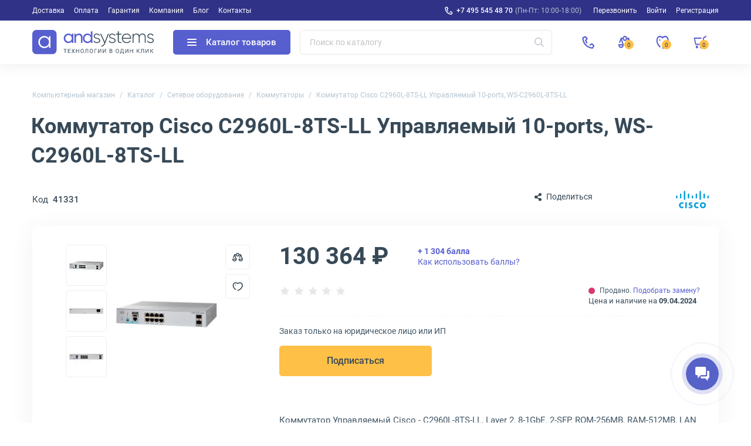

--- FILE ---
content_type: text/html; charset=UTF-8
request_url: https://andpro.ru/catalog/network/switch/kommutator_cisco_c2960l_8ts_ll_upravlyaemyy_10_ports_ws_c2960l_8ts_ll/
body_size: 24201
content:
<!DOCTYPE html>
<html xml:lang='ru' lang='ru' xmlns="http://www.w3.org/1999/xhtml" prefix="og: //ogp.me/ns#">
	<head>
		<title>Коммутатор Cisco C2960L-8TS-LL, WS-C2960L-8TS-LL купить в Москве</title>
		<meta name="description" content="Коммутатор Cisco C2960L-8TS-LL Управляемый 10-ports, WS-C2960L-8TS-LL. Купить в Москве с доставкой по РФ. Гарантия, лучшие цены на andpro.ru!" />
		<meta name="keywords" content="Коммутатор Cisco C2960L-8TS-LL Управляемый 10-ports, WS-C2960L-8TS-LL" />
		<link rel="canonical" href="https://andpro.ru/catalog/network/switch/kommutator_cisco_c2960l_8ts_ll_upravlyaemyy_10_ports_ws_c2960l_8ts_ll/" />
		<script data-skip-moving="true">(function(w, d, n) {var cl = "bx-core";var ht = d.documentElement;var htc = ht ? ht.className : undefined;if (htc === undefined || htc.indexOf(cl) !== -1){return;}var ua = n.userAgent;if (/(iPad;)|(iPhone;)/i.test(ua)){cl += " bx-ios";}else if (/Windows/i.test(ua)){cl += ' bx-win';}else if (/Macintosh/i.test(ua)){cl += " bx-mac";}else if (/Linux/i.test(ua) && !/Android/i.test(ua)){cl += " bx-linux";}else if (/Android/i.test(ua)){cl += " bx-android";}cl += (/(ipad|iphone|android|mobile|touch)/i.test(ua) ? " bx-touch" : " bx-no-touch");cl += w.devicePixelRatio && w.devicePixelRatio >= 2? " bx-retina": " bx-no-retina";if (/AppleWebKit/.test(ua)){cl += " bx-chrome";}else if (/Opera/.test(ua)){cl += " bx-opera";}else if (/Firefox/.test(ua)){cl += " bx-firefox";}ht.className = htc ? htc + " " + cl : cl;})(window, document, navigator);</script>


<link href="/bitrix/js/ui/design-tokens/dist/ui.design-tokens.min.css?173676911823463" type="text/css"  rel="stylesheet" />


<link href="/local/templates/new/css/tiny-slider.min.css?16055520962010" type="text/css"  rel="stylesheet" />
<link href="/local/templates/new/css/catalog.min.css?176840178434235" type="text/css"  rel="stylesheet" />
<link href="/local/templates/new/css/font-awesome.min.css?160555209630639" type="text/css"  rel="stylesheet" />
<link href="/local/templates/new/components/andpro/catalog.element/main/style.min.css?1736769120182" type="text/css"  rel="stylesheet" />
<link href="/local/templates/new/css/lightbox.min.css?16317087422317" type="text/css"  rel="stylesheet" />
<link href="/local/templates/new/css/news.min.css?173676912017515" type="text/css"  rel="stylesheet" />
<link href="/local/templates/new/css/content.min.css?173676912019227" type="text/css"  rel="stylesheet" />
<link href="/local/templates/new/css/font-roboto.min.css?16055520967787" type="text/css"  data-template-style="true"  rel="stylesheet" />
<link href="/local/templates/new/css/main.min.css?17556063975551" type="text/css"  data-template-style="true"  rel="stylesheet" />
<link href="/local/templates/new/css/form.min.css?173676912022414" type="text/css"  data-template-style="true"  rel="stylesheet" />
<link href="/local/templates/new/css/headfoot.min.css?175248435936135" type="text/css"  data-template-style="true"  rel="stylesheet" />
<link href="/local/templates/new/components/andpro/basket/main/basket.min.css?173676912017936" type="text/css"  data-template-style="true"  rel="stylesheet" />
<link href="/local/templates/new/components/andpro/breadcrumb/new/breadcrumb.min.css?17367691201674" type="text/css"  data-template-style="true"  rel="stylesheet" />
<link href="/local/templates/new/components/andpro/catalog.element/main/product.min.css?175205138028884" type="text/css"  data-template-style="true"  rel="stylesheet" />
<link href="/local/templates/new/components/andpro/catalog.element/main/style.min.css?1736769120182" type="text/css"  data-template-style="true"  rel="stylesheet" />
		







<style>.edost_I2_L1 path { opacity: 0.1; stroke: var(--edost_color, #0087ff); stroke-width: 24; stroke-linecap: round; animation: edost_I2_L1 1.2s linear infinite; } @keyframes edost_I2_L1 { 0% { opacity: 1; } 100% { opacity: 0.1; } } :root { --edost_color: #27b; }</style>
<meta name="robots" content="noindex, nofollow" />
<meta property="og:url" content="https://andpro.ru/catalog/network/switch/kommutator_cisco_c2960l_8ts_ll_upravlyaemyy_10_ports_ws_c2960l_8ts_ll/" />
<meta property="og:title" content="Коммутатор Cisco C2960L-8TS-LL Управляемый 10-ports, WS-C2960L-8TS-LL" />
<meta property="og:description" content="Управляемый коммутатор Cisco C2960L-8TS-LL уровня Layer 2 со скоростью коммутации 20Гб/с, таблица MAC-адресов составляет 8K, содержит 8 портов 1 Гб/с RJ-45, оснащен 2 слотами SFP 1 Гб/с." />
<meta property="og:image" content="https://andpro.ru/upload/iblock/664/65e76c21_bfcf_11e8_80ed_001e67d1aaeb_fa659fd8_bfcf_11e8_80ed_001e67d1aaeb.jpg" />
<meta property="og:type" content="website" />
<meta property="og:locale" content="ru_RU" />
<meta property="og:site_name" content="andpro.ru" />



				<meta name="viewport" content="width=device-width, initial-scale=1.0">
	 	<meta http-equiv="Content-Type" content="text/html; charset=UTF-8">
		<meta name="HandheldFriendly" content="true">
		<meta name="apple-mobile-web-app-capable" content="yes">
		<meta name="apple-mobile-web-app-title" content="Andpro.ru">
		<meta name="application-name" content="Andpro.ru">
		<meta name="SKYPE_TOOLBAR" content="SKYPE_TOOLBAR_PARSER_COMPATIBLE">
		<link rel="manifest" href="/site.webmanifest">
		
		<meta nmae="apple-mobile-web-app-status-bar-style" content="black">
		<meta name="msapplication-TileColor" content="#348c4f">
		<meta name="theme-color" content="#ffffff">
		<link rel="apple-touch-icon" sizes="180x180" href="/apple-touch-icon.png?v=ce5452be">
		<link rel="icon" type="image/x-icon" href="/logo-andsystems-color-icon-yellow.svg?v=ce5452be">
		<link rel="icon" type="image/svg" sizes="60x60" href="/logo-andsystems-color-icon-yellow.svg?v=ce5452be">
		<link rel="icon" type="image/png" sizes="32x32" href="/favicon-32x32.png?v=ce5452be">
		<link rel="icon" type="image/png" sizes="16x16" href="/favicon-16x16.png?v=ce5452be">
		<link rel="mask-icon" href="/safari-pinned-tab.svg?v=ce5452be" color="#348c4f">
		<link rel="shortcut icon" type="image/png" href="/favicon.png?v=ce5452be">
		<link rel="preload" href="/local/templates/new/fonts/roboto/KFOlCnqEu92Fr1MmEU9fBBc4.woff2" as="font" type="font/woff2" crossorigin="anonymous">
		<link rel="preload" href="/local/templates/new/fonts/roboto/KFOmCnqEu92Fr1Mu5mxKOzY.woff2" as="font" type="font/woff2" crossorigin="anonymous">
		<link rel="preload" href="/local/templates/new/fonts/roboto/KFOlCnqEu92Fr1MmWUlfABc4EsA.woff2" as="font" type="font/woff2" crossorigin="anonymous">
		<link rel="preload" href="/local/templates/new/fonts/roboto/KFOmCnqEu92Fr1Mu4mxK.woff2" as="font" type="font/woff2" crossorigin="anonymous">
		<link rel="preload" href="/local/templates/new/fonts/roboto/KFOlCnqEu92Fr1MmWUlfBBc4.woff2" as="font" type="font/woff2" crossorigin="anonymous">
		<link rel="preload" href="/local/templates/new/fonts/roboto/KFOlCnqEu92Fr1MmEU9fABc4EsA.woff2" as="font" type="font/woff2" crossorigin="anonymous">
		<link rel="preload" href="/local/templates/new/fonts/roboto/KFOlCnqEu92Fr1MmWUlfChc4EsA.woff2" as="font" type="font/woff2" crossorigin="anonymous">
						<script data-skip-moving="true"> (function(m,e,t,r,i,k,a){m[i]=m[i]||function(){(m[i].a=m[i].a||[]).push(arguments)};m[i].l=1*new Date();k=e.createElement(t),a=e.getElementsByTagName(t)[0],k.async=1,k.src=r,a.parentNode.insertBefore(k,a)}) (window, document,"script","https://mc.yandex.ru/metrika/tag.js","ym");ym(36947620,"init",{clickmap:false,trackLinks:true,accurateTrackBounce:true,trackHash:true,ecommerce:"dataLayer"});</script>
		<script data-skip-moving="true">(function(w,d,s,l,i){w[l]=w[l]||[];w[l].push({'gtm.start':new Date().getTime(),event:'gtm.js'});var f=d.getElementsByTagName(s)[0],j=d.createElement(s),dl=l!='dataLayer'?'&l='+l:'';j.async=1;j.src='https://www.googletagmanager.com/gtm.js?id='+i+dl;f.parentNode.insertBefore(j,f);})(window,document,'script','dataLayer','GTM-PG362M8');</script>
	<meta name="p:domain_verify" content="71e245d1db877c02b69dd04cfcad0c3f"/>
	</head>
	<body>
		<noscript><div><img src="https://mc.yandex.ru/watch/36947620" style="position:absolute;left:-9999px" alt="ym"></div></noscript>
		<noscript><iframe src="https://www.googletagmanager.com/ns.html?id=GTM-PG362M8" height="0" width="0" style="display:none;visibility:hidden"></iframe></noscript>

				<div class="wrapper">
				
	<div class="header-top">
		<div class="container">
			<div class="header-top__row">
				<ul class="header-top__menu">
																							<li><a href="/help/delivery/">Доставка</a></li>
																	<li><a href="/help/payment/">Оплата</a></li>
																	<li><a href="/help/warranty/">Гарантия</a></li>
																	<li><a href="/company/">Компания</a></li>
																	<li><a href="/blog/">Блог</a></li>
																	<li><a href="/contacts/">Контакты</a></li>
									</ul>
				<ul class="header-top__menu --right">
					<li class="--phone"><a rel="nofollow" href="tel:+74955454870" class="header-top__phone first">+7 495 545 48 70</a><span>(Пн-Пт: 10:00-18:00)</span></li>
					<li class='call-back-button top' fid="6"><span id='call-back-span'>Перезвонить</span></li>
					<li><a rel="nofollow" class="--login" href="/personal/">Войти</a></li>
					<li><a rel="nofollow" class="--register" href="/personal/registration.php">Регистрация</a></li>
				</ul>
			</div>
		</div>
	</div>


			<header class="header">
				<div class="header__cont">
					<div class="container">
						<div class="header__row">
							<div class="header__menu-btn">
								<div class="header__burger-line"></div>
								<div class="header__burger-line"></div>
								<div class="header__burger-line"></div>
							</div>
							<a class="header__logo-link" href="/" title="Магазин компьютерной техники AND-Systems"><img alt="Магазин компьютерной техники AND-Systems" src="/local/templates/new/img/logo.svg" class="header__logo"></a>
							<div class="header__cat-btn empty">
								<div class="nwheader-cat-burger">
									<div class="nwheader-cat-burger__line"></div>
									<div class="nwheader-cat-burger__line"></div>
									<div class="nwheader-cat-burger__line"></div>
								</div>
								Каталог товаров							</div>

							<div class="header__search-block">
								<form action="/catalog/">
	<div class="form-box">
		<button class="search-btn" aria-label="Искать"></button>
		<input style="color:#4A5973" type="text" class="form-control search-form" placeholder="Поиск по каталогу" name="q" value="" autocomplete="off" />
		<input type="submit" value="Поиск" hidden />
	</div>
</form>
<div class="nwheader-search --hide" path="/catalog/network/switch/kommutator_cisco_c2960l_8ts_ll_upravlyaemyy_10_ports_ws_c2960l_8ts_ll/" minqlen="2"></div>							</div>

							<div class="header__rightbox">
								<a title="Позвонить" class="call-btn" href="tel:+74955454870"></a>
								<div class="header-btn compare" onclick="redirectPath('/catalog/compare.php')">
									<span class="header-badge" data-href="/catalog/compare.php"  title="Сравнение товаров" data-ids="[]">
										0									</span>
								</div>
								<div class="header-btn delay" title="Отложенные"><span class="header-badge"></span></div>
								<div class="header-btn basket" title="Корзина"><span class="header-badge"></span></div>
							</div>
						</div>
					</div>
				</div>
				<div class="nwheader-cat --hide">
					<div class="nwheader-cat__container">
						<div class="nwheader-cat__col --category">
	<ul class="nwheader-cat__menu">
			<li>
			<a class="catmenu-link --personalnye_kompyutery" href="/catalog/personalnye_kompyutery/" data-id="2468">
				Компьютерная техника			</a>
							<ul class='catmenu-delete'>
											<li><a href="/catalog/personalnye_kompyutery/pc/">Стационарные ПК</a></li>
											<li><a href="/catalog/personalnye_kompyutery/monoblock/">Моноблоки</a></li>
											<li><a href="/catalog/personalnye_kompyutery/workstations/">Рабочие станции</a></li>
									</ul>
					</li>
			<li>
			<a class="catmenu-link --notebooks_accessories" href="/catalog/notebooks_accessories/" data-id="220">
				Мобильные устройства			</a>
							<ul class='catmenu-delete'>
											<li><a href="/catalog/notebooks_accessories/notebooks/">Ноутбуки</a></li>
											<li><a href="/catalog/notebooks_accessories/planshety/">Планшеты</a></li>
											<li><a href="/catalog/notebooks_accessories/laptop_battery/">Аккумуляторы для ноутбуков</a></li>
											<li><a href="/catalog/notebooks_accessories/power_adapters/">Зарядные устройства для ноутбуков</a></li>
											<li><a href="/catalog/notebooks_accessories/dockstations/">Док-станции для ноутбуков</a></li>
											<li><a href="/catalog/notebooks_accessories/laptop_bag/">Сумки для ноутбуков</a></li>
											<li><a href="/catalog/notebooks_accessories/else_accessories/">Аксессуары для мобильных устройств</a></li>
									</ul>
					</li>
			<li>
			<a class="catmenu-link --power_supply" href="/catalog/power_supply/" data-id="140">
				Решения для электропитания			</a>
							<ul class='catmenu-delete'>
											<li><a href="/catalog/power_supply/ups/">ИБП</a></li>
											<li><a href="/catalog/power_supply/battery/">Аккумуляторы для ИБП</a></li>
											<li><a href="/catalog/power_supply/pdu/">Системы распределения питания</a></li>
											<li><a href="/catalog/power_supply/voltage_regulator/">Стабилизаторы напряжения</a></li>
											<li><a href="/catalog/power_supply/surge_protector/">Сетевые фильтры</a></li>
											<li><a href="/catalog/power_supply/batarei_dlya_dezhurnykh_sistem/">Батареи для аварийного питания</a></li>
											<li><a href="/catalog/power_supply/ups_options/">Аксессуары и опции для ИБП</a></li>
									</ul>
					</li>
			<li>
			<a class="catmenu-link --orgtekhnika" href="/catalog/orgtekhnika/" data-id="231">
				Офисная техника			</a>
							<ul class='catmenu-delete'>
											<li><a href="/catalog/orgtekhnika/printers/">Принтеры</a></li>
											<li><a href="/catalog/orgtekhnika/mfu/">МФУ</a></li>
											<li><a href="/catalog/orgtekhnika/scanners/">Сканеры</a></li>
											<li><a href="/catalog/orgtekhnika/perepletchiki/">Переплетчики</a></li>
											<li><a href="/catalog/orgtekhnika/laminatory/">Ламинаторы</a></li>
											<li><a href="/catalog/orgtekhnika/plenka_dlya_laminirovaniya/">Пленка для ламинирования</a></li>
											<li><a href="/catalog/orgtekhnika/unichtozhiteli_bumagi/">Уничтожители бумаги</a></li>
											<li><a href="/catalog/orgtekhnika/supplies/">Расходные материалы для принтеров и МФУ</a></li>
											<li><a href="/catalog/orgtekhnika/paper/">Офисная бумага</a></li>
											<li><a href="/catalog/orgtekhnika/printing_options/">Аксессуары для принтеров и МФУ</a></li>
									</ul>
					</li>
			<li>
			<a class="catmenu-link --servers" href="/catalog/servers/" data-id="193">
				Серверное оборудование			</a>
							<ul class='catmenu-delete'>
											<li><a href="/catalog/servers/server/">Серверы</a></li>
											<li><a href="/catalog/computer_hardware/cases/filter/naznachenie-is-servernyy/apply/">Серверные корпуса</a></li>
											<li><a href="/catalog/computer_hardware/cpu/filter/primenenie-is-dlya-servera/apply/">Серверные процессоры</a></li>
											<li><a href="/catalog/computer_hardware/memory_ram/filter/primenenie-is-servernaya/apply/">Серверная память</a></li>
											<li><a href="/catalog/computer_hardware/hdd/filter/naznachenie-is-servernye/apply/">Серверные HDD</a></li>
											<li><a href="/catalog/computer_hardware/ssd/filter/naznachenie-is-servernye/apply/">Серверные SSD</a></li>
											<li><a href="/catalog/computer_hardware/nic/filter/naznachenie-is-servernye/apply/">Серверные сетевые карты</a></li>
											<li><a href="/catalog/computer_hardware/bloki_pitaniya/filter/naznachenie-is-servernyy/apply/">Серверные блоки питания</a></li>
											<li><a href="/catalog/computer_hardware/controllers/">RAID-контроллеры</a></li>
											<li><a href="/catalog/computer_hardware/cpu_cooling/filter/naznachenie-is-servernye/apply/">Серверные кулеры</a></li>
											<li><a href="/catalog/servers/optsii_dlya_raid_kontrollerov/">Аксессуары для RAID-контроллеров</a></li>
											<li><a href="/catalog/computer_hardware/motherboards/filter/naznachenie-is-servernye/apply/">Серверные материнские платы</a></li>
											<li><a href="/catalog/computer_hardware/vga_cards/filter/naznachenie-is-servernye/apply/">Графические ускорители</a></li>
											<li><a href="/catalog/servers/details_for_servers/">Аксессуары для серверов</a></li>
									</ul>
					</li>
			<li>
			<a class="catmenu-link --monitors_projectors" href="/catalog/monitors_projectors/" data-id="225">
				Мониторы и проекторы			</a>
							<ul class='catmenu-delete'>
											<li><a href="/catalog/monitors_projectors/monitors/">Мониторы</a></li>
											<li><a href="/catalog/monitors_projectors/paneli/">ЖК-панели</a></li>
											<li><a href="/catalog/monitors_projectors/projectors/">Проекторы</a></li>
											<li><a href="/catalog/monitors_projectors/accessories_monitors/">Аксессуары для дисплеев</a></li>
											<li><a href="/catalog/monitors_projectors/ekrany/">Экраны для проекторов</a></li>
											<li><a href="/catalog/monitors_projectors/televizory/">Телевизоры</a></li>
									</ul>
					</li>
			<li>
			<a class="catmenu-link --soft" href="/catalog/soft/" data-id="266">
				Программное обеспечение			</a>
					</li>
			<li>
			<a class="catmenu-link --phones" href="/catalog/phones/" data-id="264">
				Телефоны			</a>
							<ul class='catmenu-delete'>
											<li><a href="/catalog/phones/ip_phones/">IP-телефоны</a></li>
											<li><a href="/catalog/phones/dect/">DECT-телефоны</a></li>
											<li><a href="/catalog/phones/cord_phones/">Проводные телефоны</a></li>
											<li><a href="/catalog/phones/optsii_1/">Аксессуары для телефонов</a></li>
									</ul>
					</li>
			<li>
			<a class="catmenu-link --avtomaticheskaya_identifikatsiya" href="/catalog/avtomaticheskaya_identifikatsiya/" data-id="675">
				Оборудование для идентификации товаров			</a>
							<ul class='catmenu-delete'>
											<li><a href="/catalog/avtomaticheskaya_identifikatsiya/skanery_shtrikhkodov/">Сканеры штрих-кодов</a></li>
											<li><a href="/catalog/avtomaticheskaya_identifikatsiya/printery_etiketok/">Принтеры этикеток</a></li>
											<li><a href="/catalog/avtomaticheskaya_identifikatsiya/mobilnye_kompyutery/">Терминалы для сбора данных</a></li>
											<li><a href="/catalog/avtomaticheskaya_identifikatsiya/krasyashchaya_lenta/">Красящие ленты для принтеров этикеток</a></li>
											<li><a href="/catalog/avtomaticheskaya_identifikatsiya/optsii_dlya_printerov_etiketok/">Аксессуары для принтеров этикеток</a></li>
									</ul>
					</li>
			<li>
			<a class="catmenu-link --computer_hardware" href="/catalog/computer_hardware/" data-id="145">
				Комплектующие для ПК			</a>
							<ul class='catmenu-delete'>
											<li><a href="/catalog/computer_hardware/motherboards/">Материнские платы</a></li>
											<li><a href="/catalog/computer_hardware/cpu/">Процессоры</a></li>
											<li><a href="/catalog/computer_hardware/vga_cards/">Видеокарты</a></li>
											<li><a href="/catalog/computer_hardware/memory_ram/">Оперативная память</a></li>
											<li><a href="/catalog/computer_hardware/ssd/">SSD накопители</a></li>
											<li><a href="/catalog/computer_hardware/hdd/">Жесткие диски HDD</a></li>
											<li><a href="/catalog/computer_hardware/cases/">Корпуса для компьютеров</a></li>
											<li><a href="/catalog/computer_hardware/controllers/">Серверные контроллеры</a></li>
											<li><a href="/catalog/computer_hardware/nic/">Сетевые карты</a></li>
											<li><a href="/catalog/computer_hardware/bloki_pitaniya/">Блоки питания для компьютеров</a></li>
											<li><a href="/catalog/computer_hardware/opticheskie_privody/">Оптические приводы</a></li>
											<li><a href="/catalog/computer_hardware/case_fan/">Вентиляторы для компьютеров</a></li>
											<li><a href="/catalog/computer_hardware/cpu_cooling/">Кулеры для процессоров</a></li>
											<li><a href="/catalog/computer_hardware/zvukovye_karty/">Звуковые карты</a></li>
											<li><a href="/catalog/computer_hardware/adapters/">Кабели и переходники для компьютеров</a></li>
											<li><a href="/catalog/computer_hardware/prochie_optsii_dlya_pk/">Интерфейсные платы и адаптеры</a></li>
									</ul>
					</li>
			<li>
			<a class="catmenu-link --network" href="/catalog/network/" data-id="242">
				Сетевое оборудование			</a>
							<ul class='catmenu-delete'>
											<li><a href="/catalog/network/switch/">Коммутаторы</a></li>
											<li><a href="/catalog/network/marshrutizatory/">Маршрутизаторы</a></li>
											<li><a href="/catalog/network/routers/">Wi-Fi роутеры</a></li>
											<li><a href="/catalog/network/firewall/">Межсетевые экраны</a></li>
											<li><a href="/catalog/network/mediaconverters/">Медиаконвертеры</a></li>
											<li><a href="/catalog/network/access_point/">Точки доступа Wi-Fi</a></li>
											<li><a href="/catalog/network/antennas/">Антенны для Wi-Fi оборудования</a></li>
											<li><a href="/catalog/network/rasshiriteli_wifi/">Усилители Wi-Fi сигнала</a></li>
											<li><a href="/catalog/network/powerline/">Powerline-адаптеры</a></li>
											<li><a href="/catalog/network/switch_modules/">Модули для коммутаторов</a></li>
											<li><a href="/catalog/network/transceivers/">Трансиверы</a></li>
											<li><a href="/catalog/network/net_instrument/">Инструменты для СКС</a></li>
											<li><a href="/catalog/network/kvm_pereklyuchateli_konsoli/">KVM оборудование</a></li>
											<li><a href="/catalog/network/optsii/">Аксессуары для KVM</a></li>
											<li><a href="/catalog/network/poe_aksessuary/">POE аксессуары</a></li>
									</ul>
					</li>
			<li>
			<a class="catmenu-link --peripherals" href="/catalog/peripherals/" data-id="622">
				Периферийные устройства			</a>
							<ul class='catmenu-delete'>
											<li><a href="/catalog/peripherals/keyboards/">Клавиатуры</a></li>
											<li><a href="/catalog/peripherals/mouse/">Мыши</a></li>
											<li><a href="/catalog/peripherals/combo/">Комплекты клавиатур и мышей</a></li>
											<li><a href="/catalog/peripherals/veb_kamery/">Веб-камеры</a></li>
											<li><a href="/catalog/peripherals/kolonki/">Компьютерные колонки</a></li>
											<li><a href="/catalog/peripherals/garnitury_naushniki/">Наушники</a></li>
											<li><a href="/catalog/peripherals/external_drives/">Внешние диски</a></li>
											<li><a href="/catalog/peripherals/mobile_power/">Портативные зарядные устройства</a></li>
											<li><a href="/catalog/peripherals/usb_khaby/">USB-хабы</a></li>
											<li><a href="/catalog/peripherals/aksessuary_dlya_graficheskikh_planshetov/">Аксессуары для графических планшетов</a></li>
											<li><a href="/catalog/peripherals/graficheskie_planshety/">Графические планшеты</a></li>
											<li><a href="/catalog/peripherals/vneshnie_korpusy_dlya_hdd_ssd/">Корпуса для дисков</a></li>
											<li><a href="/catalog/peripherals/memory_card/">Карты памяти</a></li>
											<li><a href="/catalog/peripherals/usb_drive/">Флешки</a></li>
									</ul>
					</li>
			<li>
			<a class="catmenu-link --mounting_hardware" href="/catalog/mounting_hardware/" data-id="182">
				Монтажное телекоммуникационное оборудование			</a>
							<ul class='catmenu-delete'>
											<li><a href="/catalog/mounting_hardware/rack/">Телекоммуникационные шкафы</a></li>
											<li><a href="/catalog/mounting_hardware/shelfes/">Полки для телекоммуникационных шкафов</a></li>
											<li><a href="/catalog/mounting_hardware/fan_modules/">Модули вентиляторные</a></li>
											<li><a href="/catalog/mounting_hardware/organaizer/">Кабельные органайзеры</a></li>
											<li><a href="/catalog/mounting_hardware/sensors/">Системы мониторинга микроклимата для шкафов</a></li>
											<li><a href="/catalog/mounting_hardware/patch_panels/">Патч-панели</a></li>
											<li><a href="/catalog/mounting_hardware/kommutatsionnye_moduli/">Коммутационные модули</a></li>
											<li><a href="/catalog/mounting_hardware/rack_stuff/">Аксессуары для телекоммуникационных шкафов</a></li>
									</ul>
					</li>
			<li>
			<a class="catmenu-link --storage" href="/catalog/storage/" data-id="235">
				Хранилища данных			</a>
							<ul class='catmenu-delete'>
											<li><a href="/catalog/storage/sistemy-khraneniya-dannykh/">Системы хранения данных</a></li>
											<li><a href="/catalog/storage/tape_storage/">Ленточные библиотеки</a></li>
											<li><a href="/catalog/storage/tape_drives/">Ленточные стримеры</a></li>
											<li><a href="/catalog/storage/optsii_dlya_nastolnykh_sistem/">Аксессуары для хранилищ данных</a></li>
											<li><a href="/catalog/storage/tape_drive/">Ленточные кассеты LTO</a></li>
											<li><a href="/catalog/computer_hardware/hdd/filter/naznachenie-is-dlya-sistemy-hraneniya/apply/">HDD для хранилищ данных</a></li>
											<li><a href="/catalog/computer_hardware/ssd/filter/naznachenie-is-dlya-sistemy-hraneniya/apply/">SSD для хранилищ данных</a></li>
									</ul>
					</li>
			<li>
			<a class="catmenu-link --bezopasnost_okhrannye_sistemy" href="/catalog/bezopasnost_okhrannye_sistemy/" data-id="678">
				Системы безопасности			</a>
							<ul class='catmenu-delete'>
											<li><a href="/catalog/bezopasnost_okhrannye_sistemy/videonablyudenie/">Камеры видеонаблюдения</a></li>
											<li><a href="/catalog/bezopasnost_okhrannye_sistemy/videoregistratori/">IP видеорегистраторы</a></li>
											<li><a href="/catalog/computer_hardware/hdd/filter/naznachenie-is-dlya-sistem-videonablyudeniya/apply/">Жесткие диски для видеонаблюдения</a></li>
											<li><a href="/catalog/bezopasnost_okhrannye_sistemy/datchiki_bezopasnosti/">Датчики безопасности</a></li>
											<li><a href="/catalog/bezopasnost_okhrannye_sistemy/domofoniya/">Домофоны и вызывные панели</a></li>
											<li><a href="/catalog/bezopasnost_okhrannye_sistemy/optsii_dlya_sistem_bezopasnosti/">Аксессуары для систем безопасности</a></li>
											<li><a href="/catalog/bezopasnost_okhrannye_sistemy/umnyy_dom/">Компоненты умного дома</a></li>
									</ul>
					</li>
			<li>
			<a class="catmenu-link --promyshlennoe_oborudovanie" href="/catalog/promyshlennoe_oborudovanie/" data-id="2436">
				Промышленное сетевое оборудование			</a>
							<ul class='catmenu-delete'>
											<li><a href="/catalog/network/switch/filter/promyshlennyy-is-da/apply/">Промышленные коммутаторы</a></li>
											<li><a href="/catalog/promyshlennoe_oborudovanie/preobrazovateli_signala/">Серверы последовательных интерфейсов</a></li>
											<li><a href="/catalog/computer_hardware/bloki_pitaniya/filter/naznachenie-is-dlya-promyshlennogo-pk-or-promyshlennyy/apply/">Блоки питания промышленного класса</a></li>
											<li><a href="/catalog/network/mediaconverters/filter/promyshlennyy-is-da/apply/">Медиаконвертеры промышленного типа</a></li>
											<li><a href="/catalog/computer_hardware/ssd/filter/naznachenie-is-promyshlennyy/apply/">Промышленные SSD диски</a></li>
											<li><a href="/catalog/network/transceivers/filter/promyshlennyy-is-da/apply/">Трансиверы для промышленных сетей</a></li>
											<li><a href="/catalog/monitors_projectors/monitors/filter/oblast_primeneniya-is-promyshlennyy/apply/">Мониторы промышленного назначения</a></li>
											<li><a href="/catalog/computer_hardware/memory_ram/filter/promyshlennyy-is-da/apply/">Модули памяти для промышленности</a></li>
									</ul>
					</li>
			<li>
			<a class="catmenu-link --kompyuternaya_mebel" href="/catalog/kompyuternaya_mebel/" data-id="2453">
				Компьютерная мебель для офиса и дома			</a>
							<ul class='catmenu-delete'>
											<li><a href="/catalog/kompyuternaya_mebel/kompyuternye_stulya/">Офисные кресла</a></li>
											<li><a href="/catalog/kompyuternaya_mebel/kompyuternye_stoly/">Компьютерные столы</a></li>
									</ul>
					</li>
			<li>
			<a class="catmenu-link --kabelnaya_produktsiya" href="/catalog/kabelnaya_produktsiya/" data-id="2455">
				Кабели			</a>
							<ul class='catmenu-delete'>
											<li><a href="/catalog/kabelnaya_produktsiya/dac_kabeli/">DAC кабели</a></li>
											<li><a href="/catalog/computer_hardware/adapters/filter/tip_kabelya_3-is-usb-kabel/apply/">Кабели USB</a></li>
											<li><a href="/catalog/computer_hardware/adapters/filter/tip_kabelya_3-is-audiokabel/apply/">Аудиокабели</a></li>
											<li><a href="/catalog/computer_hardware/adapters/filter/tip_kabelya_3-is-video-kabel-or-video-kabel-s-ethernet/apply/">Видеокабели</a></li>
											<li><a href="/catalog/kabelnaya_produktsiya/kabeli_dannykh/">Кабели для передачи данных</a></li>
											<li><a href="/catalog/kabelnaya_produktsiya/kabeli_dlya_kvm_oborudovaniya/">Кабели KVM</a></li>
											<li><a href="/catalog/kabelnaya_produktsiya/kabeli_dlya_antenn/">Антенные кабели</a></li>
											<li><a href="/catalog/kabelnaya_produktsiya/kabeli_dlya_orgtekhniki/">Кабели для офисной техники</a></li>
											<li><a href="/catalog/kabelnaya_produktsiya/kommutatsionnye_kabeli/">Коммутационные кабели</a></li>
											<li><a href="/catalog/kabelnaya_produktsiya/silovye_kabeli/">Кабели питания</a></li>
									</ul>
					</li>
		</ul>
</div>
<div class="nwheader-cat__col --content"></div>	
					</div>
				</div>
					<div class="nwheader-mobile">
		<div class="nwheader-mobile__container">
			<ul class="nwheader-mobile__list">
									<li><a href="/catalog/" class="--active">Каталог</a></li>
									<li><a href="/help/delivery/">Доставка</a></li>
									<li><a href="/help/payment/">Оплата</a></li>
									<li><a href="/help/warranty/">Гарантия</a></li>
									<li><a href="/company/">Компания</a></li>
									<li><a href="/blog/">Блог</a></li>
									<li><a href="/contacts/">Контакты</a></li>
								<li class="--box">
					<a rel="nofollow" class="--login" href="/personal/">Войти</a>					<a rel="nofollow" class="--register" href="/personal/registration.php">Регистрация</a>				</li>
			</ul>
			<div class="nwheader-mobile__footer">
				<div class="nwheader-mobile__phone-link">
					<div class="nwheader-mobile__phone-box">
						<a rel="nofollow" href="tel:+74955454870" class="nwheader-mobile__phone first">+7 495 545 48 70</a>
						<span class="nwheader-mobile__subphone">Пн-Пт: 10:00-18:00</span>
					</div>
				</div>
				<span class='cf-button --default --btn-small call-back-button' fid="6">Перезвонить</span>

			</div>
		</div>
	</div>
				<div class='nwheader-form'></div>
				<div class='nwheader-login'>
									</div>
			</header>
			<div class="nwheader-cart">
								


<div class="nwheader-cart-main basket empty" count="0" data-allprice="0">
	<div class="nwheader-cart__header">
		<span class="nwheader-cart__title">Корзина</span>
		<button class="cf-button --white-outline --mt-16 toggle">Отложенные</button>
		<button class="cf-button --white-outline --ml-auto --clear-btn" disabled>Очистить</button>
		<div class="nwheader-cart__close-cart"></div>
	</div>
	<div class="nwheader-cart__container">
		<div class="nwheader-cart__item-box" id="basket_item_box">
							<div class="emptycart-modal">
					<img loading="lazy" src="/local/templates/new/img/empty-cart.svg" class="emptycart-page__cart-icon" alt="Пустая корзина">
					<P class="emptycart-page__title">В корзине пока ничего нет</P>
					<p class="emptycart-page__text">Вы можете начать свой выбор с нашего каталога товаров или воспользоваться поиском, если ищете что-то конкретное.</p>
					<a href="/catalog/" class="cf-button --primary">Выбрать товары</a>
				</div>				
					</div>
		<div class="nwheader-cart__price-block">
			<div class="nwheader-cart__label">Итоговая стоимость</div>
			<div class="nwheader-cart__price-box">
				<div class="nwheader-cart__total-price"></div>
				<div class="nwheader-cart__bonus">+</div>
				<a href="" target="_blank" class="nwheader-cart__credit empty"></a>
			</div>
		</div>
		<div class="nwheader-cart__control-block">
			
			<div class="nwheader-cart__control-row">
				<button class="cf-button continue --cart-btn --default">Продолжить покупки</button>
				<button class="cf-button toorder --cart-btn --primary --mt-16" onclick="location.href='/order/'">Оформить заказ</button>
			</div>
			<div class="nwheader-cart__link-block"><a href='' class="nwheader-cart__get-link">Получить ссылку</a></div>
		</div>
	</div>
</div>

<div class="nwheader-cart-main delay empty" count="0" data-allprice="0">
	<div class="nwheader-cart__header">
		<span class="nwheader-cart__title">Отложенные</span>
		<button class="cf-button --white-outline --mt-16 toggle">Корзина</button>
		<button class="cf-button --white-outline --ml-auto --clear-btn" disabled>Очистить</button>
		<div class="nwheader-cart__close-cart"></div>
	</div>
	<div class="nwheader-cart__container">
		<div class="nwheader-cart__item-box">
							<div class="emptycart-modal">
					<img loading="lazy" src="/local/templates/new/img/empty-cart.svg" class="emptycart-page__cart-icon" alt="Пустая корзина">
					<P class="emptycart-page__title">В корзине пока ничего нет</P>
					<p class="emptycart-page__text">Вы можете начать свой выбор с нашего каталога товаров или воспользоваться поиском, если ищете что-то конкретное.</p>
					<a href="/catalog/" class="cf-button --primary">Выбрать товары</a>
				</div>	
					</div>
		<div class="nwheader-cart__price-block">
			<div class="nwheader-cart__label">Итого</div>
			<div class="nwheader-cart__price-box">
				<div class="nwheader-cart__total-price"></div>
			</div>
		</div>
		<div class="nwheader-cart__control-block">
			
			<div class="nwheader-cart__control-row">
				<button class="cf-button continue --cart-btn --default">Продолжить покупки</button>
				<button class="cf-button tobasket --cart-btn --primary --mt-16" disabled>Всё в корзину</button>
			</div>
			<div class="nwheader-cart__link-block"><a class="nwheader-cart__get-link" href="">Получить ссылку</a></div>
		</div>
	</div>
</div>			</div>	

			<div class="content-block">
				<div class="container">
					<div class="content-block__head">
						<ul class="breadcrumb"><li class='breadcrumb-item'><a href='/'>Компьютерный магазин</a></li><li class='breadcrumb-item --send-e'><a href='/catalog/'>Каталог</a></li><li class='breadcrumb-item --send-e'><a href='/catalog/network/'>Сетевое оборудование</a></li><li class='breadcrumb-item --send-e'><a href='/catalog/network/switch/'>Коммутаторы</a></li><li class='breadcrumb-item --send-e --active'><a href='/catalog/network/switch/kommutator_cisco_c2960l_8ts_ll_upravlyaemyy_10_ports_ws_c2960l_8ts_ll/'>Коммутатор Cisco C2960L-8TS-LL Управляемый 10-ports, WS-C2960L-8TS-LL</a></li></ul><script type="application/ld+json">{"@context":"http://schema.org","@type":"ElectronicsStore","currenciesAccepted":"RUB","openingHours":"Mo, Tu, We, Th, Fr 10:00-18:00","paymentAccepted":"Credit Card, Bill","priceRange":"$","address":{"@type":"PostalAddress","addressLocality":"Russia, Moscow","addressCountry":"RU","addressRegion":"Moscow","postalCode":125480,"streetAddress":"Turistskaya 33/1"},"telephone":"+7 (495) 545-48-70, 8 (800) 707-78-15","email":"info@andpro.ru","image":"https://andpro.ru/favicon.ico","name":"AND-Systems"}</script>
<script type="application/ld+json">{"@type":"BreadcrumbList","itemListElement":[{"@type":"ListItem","position":1,"item":{"@type":"ListItem","@id":"/","name":"Компьютерный магазин"}},{"@type":"ListItem","position":2,"item":{"@type":"ListItem","@id":"/catalog/","name":"Каталог"}},{"@type":"ListItem","position":3,"item":{"@type":"ListItem","@id":"/catalog/network/","name":"Сетевое оборудование"}},{"@type":"ListItem","position":4,"item":{"@type":"ListItem","@id":"/catalog/network/switch/","name":"Коммутаторы"}},{"@type":"ListItem","position":5,"item":{"@type":"ListItem","@id":"/catalog/network/switch/kommutator_cisco_c2960l_8ts_ll_upravlyaemyy_10_ports_ws_c2960l_8ts_ll/","name":"Коммутатор Cisco C2960L-8TS-LL Управляемый 10-ports, WS-C2960L-8TS-LL"}}]}</script>
						<div id="h1_block">
														<h1 id="pagetitle">
								Коммутатор Cisco C2960L-8TS-LL Управляемый 10-ports, WS-C2960L-8TS-LL							</h1>
						</div>
					</div><div class="content-block__col">
	
<div class="itempage-head">
	<div class="itempage-head__code">Код<span>41331</span></div>
				<div class="itempage-head__share"><span>Поделиться</span>
		<div class="itempage-items__share">
		<a title="vk" href="https://vk.com/share.php?url=https://andpro.ru/catalog/network/switch/kommutator_cisco_c2960l_8ts_ll_upravlyaemyy_10_ports_ws_c2960l_8ts_ll/" target="_blank" rel="nofollow"><img alt="vk" class="item__share" src="/local/templates/new/img/vk.svg"></a>
		<a title="ok" href="https://connect.ok.ru/offer?url=https://andpro.ru/catalog/network/switch/kommutator_cisco_c2960l_8ts_ll_upravlyaemyy_10_ports_ws_c2960l_8ts_ll/&title=%D0%9A%D0%BE%D0%BC%D0%BC%D1%83%D1%82%D0%B0%D1%82%D0%BE%D1%80+Cisco+C2960L-8TS-LL+%D0%A3%D0%BF%D1%80%D0%B0%D0%B2%D0%BB%D1%8F%D0%B5%D0%BC%D1%8B%D0%B9+10-ports%2C+WS-C2960L-8TS-LL" target="_blank" rel="nofollow"><img alt="ok" class="item__share" src="/local/templates/new/img/ok.svg"></a>
		<a title="telegram"	href="https://telegram.me/share/url?url=https://andpro.ru/catalog/network/switch/kommutator_cisco_c2960l_8ts_ll_upravlyaemyy_10_ports_ws_c2960l_8ts_ll/&text=%D0%9A%D0%BE%D0%BC%D0%BC%D1%83%D1%82%D0%B0%D1%82%D0%BE%D1%80+Cisco+C2960L-8TS-LL+%D0%A3%D0%BF%D1%80%D0%B0%D0%B2%D0%BB%D1%8F%D0%B5%D0%BC%D1%8B%D0%B9+10-ports%2C+WS-C2960L-8TS-LL" target="_blank" rel="nofollow"><img alt="telegram" class="item__share" src="/local/templates/new/img/telegram.svg"></a>
		<a title="whatsapp" href="https://wa.me/?text=https://andpro.ru/catalog/network/switch/kommutator_cisco_c2960l_8ts_ll_upravlyaemyy_10_ports_ws_c2960l_8ts_ll/" target="_blank" rel="nofollow"><img alt="whatsapp" class="item__share" src="/local/templates/new/img/whatsapp.svg"></a>
	</div>
	</div>
	<a href="/info/brands/cisco/" title="Cisco" class="itempage-head__logo-link"><img src="/upload/iblock/487/cisco.svg" class="itempage-head__logo" alt="Cisco"></a>
</div>
<div class="itempage-container"
	data-id="103192"
	data-name="Коммутатор Cisco C2960L-8TS-LL Управляемый 10-ports, WS-C2960L-8TS-LL"
	data-price="130364"
	data-brand="Cisco"
	data-sid="243"
>
	<div class="itempage-col">
				<ul class="itempage-slider__control">
							<li onclick="lightbox.start($('.itempage-slider__slide > a[data-pos=0]'))" title="Фото Коммутатор Cisco C2960L-8TS-LL Управляемый 10-ports, WS-C2960L-8TS-LL"><img src="/upload/resize_cache/iblock/664/60_60_1/65e76c21_bfcf_11e8_80ed_001e67d1aaeb_fa659fd8_bfcf_11e8_80ed_001e67d1aaeb.jpg" class="itempage-slider__thumb" alt="Фото Коммутатор Cisco C2960L-8TS-LL Управляемый 10-ports, WS-C2960L-8TS-LL"></li>
								<li onclick="lightbox.start($('.itempage-slider__slide > a[data-pos=1]'))" title="Фото-2 Коммутатор Cisco C2960L-8TS-LL Управляемый 10-ports, WS-C2960L-8TS-LL"><img src="/upload/resize_cache/iblock/120/au9tyx1w3s4jyc59s95l1r6qc8e7rbbf/60_60_1/65e76c21_bfcf_11e8_80ed_001e67d1aaeb_8fc195e4_bfcf_11e8_80ed_001e67d1aaeb.jpg" class="itempage-slider__thumb" alt="Фото-2 Коммутатор Cisco C2960L-8TS-LL Управляемый 10-ports, WS-C2960L-8TS-LL"></li>
								<li onclick="lightbox.start($('.itempage-slider__slide > a[data-pos=2]'))" title="Фото-3 Коммутатор Cisco C2960L-8TS-LL Управляемый 10-ports, WS-C2960L-8TS-LL"><img src="/upload/resize_cache/iblock/589/3p1s2nr82pzegsfkn0zl6z1srjsnka93/60_60_1/65e76c21_bfcf_11e8_80ed_001e67d1aaeb_9dc358e3_bfcf_11e8_80ed_001e67d1aaeb.jpg" class="itempage-slider__thumb" alt="Фото-3 Коммутатор Cisco C2960L-8TS-LL Управляемый 10-ports, WS-C2960L-8TS-LL"></li>
						</ul>
				<div class="itempage-slider">
										<div class="itempage-slider__slide active_slide" title="Фото Коммутатор Cisco C2960L-8TS-LL Управляемый 10-ports, WS-C2960L-8TS-LL">
					<a href="/upload/iblock/664/65e76c21_bfcf_11e8_80ed_001e67d1aaeb_fa659fd8_bfcf_11e8_80ed_001e67d1aaeb.jpg" data-lightbox="slider_image" data-alt="Фото Коммутатор Cisco C2960L-8TS-LL Управляемый 10-ports, WS-C2960L-8TS-LL" data-pos="0" title="Фото Коммутатор Cisco C2960L-8TS-LL Управляемый 10-ports, WS-C2960L-8TS-LL">
													<img fetchpriority="high" src="/upload/iblock/664/65e76c21_bfcf_11e8_80ed_001e67d1aaeb_fa659fd8_bfcf_11e8_80ed_001e67d1aaeb.jpg" class="itempage-slider__img" alt="Фото Коммутатор Cisco C2960L-8TS-LL Управляемый 10-ports, WS-C2960L-8TS-LL">
											</a>
				</div>
							<div class="itempage-slider__slide" title="Фото-2 Коммутатор Cisco C2960L-8TS-LL Управляемый 10-ports, WS-C2960L-8TS-LL">
					<a href="/upload/iblock/120/au9tyx1w3s4jyc59s95l1r6qc8e7rbbf/65e76c21_bfcf_11e8_80ed_001e67d1aaeb_8fc195e4_bfcf_11e8_80ed_001e67d1aaeb.jpg" data-lightbox="slider_image" data-alt="Фото-2 Коммутатор Cisco C2960L-8TS-LL Управляемый 10-ports, WS-C2960L-8TS-LL" data-pos="1" title="Фото-2 Коммутатор Cisco C2960L-8TS-LL Управляемый 10-ports, WS-C2960L-8TS-LL">
											</a>
				</div>
							<div class="itempage-slider__slide" title="Фото-3 Коммутатор Cisco C2960L-8TS-LL Управляемый 10-ports, WS-C2960L-8TS-LL">
					<a href="/upload/iblock/589/3p1s2nr82pzegsfkn0zl6z1srjsnka93/65e76c21_bfcf_11e8_80ed_001e67d1aaeb_9dc358e3_bfcf_11e8_80ed_001e67d1aaeb.jpg" data-lightbox="slider_image" data-alt="Фото-3 Коммутатор Cisco C2960L-8TS-LL Управляемый 10-ports, WS-C2960L-8TS-LL" data-pos="2" title="Фото-3 Коммутатор Cisco C2960L-8TS-LL Управляемый 10-ports, WS-C2960L-8TS-LL">
											</a>
				</div>
					</div>
		<div class="itempage-controls">
			<button class="itempage-controls__btn --compare"></button>
							<button class="card-btn --like" aria-label="Добавить в отложенные"></button>
				
		</div>
	</div>

	<div class="itempage-content">
							<div class="itempage-content__pricebox">
				<span class="itempage-content__price" title="Цена">
					<span>130 364 ₽</span>
									</span>
				<span class="__price_rub" content="RUB">&nbsp;руб.</span>
				<a href="/company/news/byt_pokupatelem_andpro_ru_ne_tolko_ochen_priyatno_no_i_vygodno/" class="itempage-content__ball"><strong>+ 1 304 балла</strong><br>Как использовать баллы?</a>
			</div>
				<div class="itempage-content__row">
			<div class="rating-stars text-center" data-sv="0" data-ajax='{"SESSION_PARAMS":"abcf42275cbf77f66dfebafeb430484b","PAGE_PARAMS":{"ELEMENT_ID":103192},"sessid":"ce550c21bf22c91075c1810e829214f4","AJAX_CALL":"Y","vote":"Y","rating":4,"vote_id":103192,"username":"","FORM_ACTION":"\/local\/components\/andpro\/element.vote\/component.php"}'>
	<ul>
					<li class="star" data-val="1">
				<i class="fa fa-star fa-fw"></i>
			</li>
					<li class="star" data-val="2">
				<i class="fa fa-star fa-fw"></i>
			</li>
					<li class="star" data-val="3">
				<i class="fa fa-star fa-fw"></i>
			</li>
					<li class="star" data-val="4">
				<i class="fa fa-star fa-fw"></i>
			</li>
					<li class="star" data-val="5">
				<i class="fa fa-star fa-fw"></i>
			</li>
			</ul>
</div>
			<div>
				<span class="card-stock" data-title="&lt;span&gt;Продано.&lt;/span&gt;&amp;nbsp;Подобрать замену?">&lt;span&gt;Продано.&lt;/span&gt;&amp;nbsp;Подобрать замену?</span>
									<span class="last-available" data-title="Цена и наличие на " data-date="09.04.2024"></span>
							</div>
		</div>
					
		<div class="itempage-content__buyblock">
			<div class="notifications_block">
								<p class='notification_text'>Заказ только на юридическое лицо или ИП</p>							</div>
			 									<button
										class="card-btn --buy form" 
						data-title="Подписаться" 
						data-intitle="Подписан"
						fid="stp"					>
				Подписаться</button>									</div>
						<p class="itempage-content__desc">Коммутатор Управляемый Cisco - C2960L-8TS-LL, Layer 2, 8-1GbE, 2-SFP, ROM-256MB, RAM-512MB, LAN Lite, SNMP, Web, CLI, в стойку, WS-C2960L-8TS-LL</p>
							<style type="text/css">
				.itempage-dop__text{
					padding-left: 65px;
				}
				.itempage-dop__btn {
					text-align: end;
				}
				@media only screen and (max-width: 767px){
					.itempage-dop {
						align-items: flex-start;
					}
					.itempage-dop__btn {
						margin-left: auto;
						margin-right: auto;
					}
				}
			</style>
					</div>
</div>
<div class="itempage-info">
	<ul class="itempage-info__tabs" style="visibility:hidden;">
					<li data-tab="description"><a href="" class="itempage-info__tab-link --active">Описание</a></li>
					<li data-tab="properties"><a href="#properties" class="itempage-info__tab-link">Характеристики</a></li>
					<li data-tab="reviews"><a href="#reviews" class="itempage-info__tab-link">Отзывы</a></li>
					<li data-tab="payment_delivery"><a href="#payment_delivery" class="itempage-info__tab-link">Оплата и доставка</a></li>
					<li data-tab="documents"><a href="#documents" class="itempage-info__tab-link">Руководство</a></li>
					<li data-tab="ask_question"><a href="#ask_question" class="itempage-info__tab-link">Задать вопрос</a></li>
			</ul>
	<div class="itempage-info__tab">
					<div class="itempage-info__block --active" tab="description">
								<h2 class="itempage-info__header">Описание</h2>
								<p class="itempage-info__text">Управляемый коммутатор Cisco C2960L-8TS-LL уровня Layer 2 со скоростью коммутации 20Гб/с, таблица MAC-адресов составляет 8K, содержит 8 портов 1 Гб/с RJ-45, оснащен 2 слотами SFP 1 Гб/с.</p><p class="itempage-info__text">Оформить заказ на данную позицию можно только на Юридическое лицо или на ИП для использования в рабочих целях</p>							</div>
					<div class="itempage-info__block" tab="properties">
								<h2 class="itempage-info__header">Характеристики</h2>
								<div class="itempage-info__table"><div class="itempage-info__row"><div class="itempage-info__first">Код склада</div><div class="itempage-info__second">41331</div></div><div class="itempage-info__row"><div class="itempage-info__first">Производитель</div><div class="itempage-info__second">Cisco</div></div><div class="itempage-info__row"><div class="itempage-info__first">Модель</div><div class="itempage-info__second">Catalyst 2960L</div></div><div class="itempage-info__row"><div class="itempage-info__first">Модель коммутатора</div><div class="itempage-info__second">C2960L-8TS-LL</div></div><div class="itempage-info__row"><div class="itempage-info__first">Управление</div><div class="itempage-info__second">Управляемый</div></div><div class="itempage-info__row"><div class="itempage-info__first">Уровень коммутации</div><div class="itempage-info__second">Layer 2</div></div><div class="itempage-info__row"><div class="itempage-info__first">Коммутационная матрица (Гб/с)</div><div class="itempage-info__second">20Гб/с</div></div><div class="itempage-info__row"><div class="itempage-info__first">Таблица MAC-адресов</div><div class="itempage-info__second">8K</div></div><div class="itempage-info__row"><div class="itempage-info__first">Оперативная память (МБ)</div><div class="itempage-info__second">512МБ</div></div><div class="itempage-info__row"><div class="itempage-info__first">Flash-память (МБ)</div><div class="itempage-info__second">256МБ</div></div><div class="itempage-info__row"><div class="itempage-info__first">1 Гб/с RJ-45</div><div class="itempage-info__second">8</div></div><div class="itempage-info__row"><div class="itempage-info__first">SFP 1 Гб/с</div><div class="itempage-info__second">2</div></div><div class="itempage-info__row"><div class="itempage-info__first">Всего портов</div><div class="itempage-info__second">10</div></div><div class="itempage-info__row"><div class="itempage-info__first">Web-интерфейс</div><div class="itempage-info__second">да</div></div><div class="itempage-info__row"><div class="itempage-info__first">Интерфейс командной строки (CLI)</div><div class="itempage-info__second">да</div></div><div class="itempage-info__row"><div class="itempage-info__first">SNMP</div><div class="itempage-info__second">да</div></div><div class="itempage-info__row"><div class="itempage-info__first">Способ установки</div><div class="itempage-info__second">в стойку</div></div><div class="itempage-info__row"><div class="itempage-info__first">Предустановленное ПО</div><div class="itempage-info__second">LAN Lite</div></div><div class="itempage-info__row"><div class="itempage-info__first">Габариты (мм)</div><div class="itempage-info__second">44 x 215 x 268</div></div><div class="itempage-info__row"><div class="itempage-info__first">Высота упаковки (мм)</div><div class="itempage-info__second">350мм</div></div><div class="itempage-info__row"><div class="itempage-info__first">Длина упаковки (мм)</div><div class="itempage-info__second">170мм</div></div><div class="itempage-info__row"><div class="itempage-info__first">Ширина упаковки (мм)</div><div class="itempage-info__second">320мм</div></div><div class="itempage-info__row"><div class="itempage-info__first">Вес брутто (кг)</div><div class="itempage-info__second">2кг</div></div></div>							</div>
					<div class="itempage-info__block" tab="reviews">
								<h2 class="itempage-info__header">Отзывы</h2>
																	<p class="itempage-info__text" style="margin-top:24px">Мы будем признательны, если вы оставите свой отзыв и поделитесь с пользователями опытом использования товара.</p>
<div class="itempage-reviewform">
	<form name="reviewpost" action="" method="POST" enctype="multipart/form-data" novalidate="novalidate">
		<input type="hidden" name="review_form_NAME" value="Коммутатор Cisco C2960L-8TS-LL Управляемый 10-ports, WS-C2960L-8TS-LL" />
		<div class="itempage-reviewform__row">
			<div class="itempage-reviewform__col">
				<label class="itempage-question__label">Ваше имя</label>
				<input class="form-control" type="text" name="review_form_cliname">
			</div>
		</div>
		<div class="itempage-question__row --pr-0">
			<label class="itempage-question__label">Достоинства</label>
			<textarea class="form-control itempage-question__textarea" rows="4" name="review_form_plus"></textarea>
		</div>
		<div class="itempage-question__row --pr-0">
			<label class="itempage-question__label">Недостатки</label>
			<textarea class="form-control itempage-question__textarea" rows="4" name="review_form_minus"></textarea>
		</div>
		<div class="itempage-question__row --pr-0">
			<label class="itempage-question__label">Комментарий</label>
			<textarea class="form-control itempage-question__textarea" rows="4" name="review_form_comment"></textarea>
		</div>
		<div class="form-box --row-bottom">
	<div data-id="2" data-sec="iwmjpa" data-aurl="/bitrix/components/bitrix/main.userconsent.request/ajax.php" class="form-check accept" onclick="$(this).find('input').prop('checked', !$(this).find('input').prop('checked'));checkFormsInputs($(this).parents('form'));">
		<input class="form-check-input" type="checkbox" value="Y" name="ACCEPT" />
		<label class="form-check-label" for="ACCEPT"><a class="accept" href="/help/accept.php" target='_blanck'>Согласие на обработку персональных данных.</a></label>
	</div>
</div>		<div class="itempage-question__footer">
			<button class="cf-button --flex-btn --default">Отмена</button> 
			<button class="cf-button --flex-btn --primary">Отправить</button>
		</div>
	</form>
</div>
<div class="itempage-reviewform__block">
	<button class="cf-button --flex-btn --primary reviewbtn" type="button">Оставить отзыв</button>
</div>							</div>
					<div class="itempage-info__block" tab="payment_delivery">
								<h2 class="itempage-info__header">Оплата и доставка</h2>
								<p class="itempage-info__text">Мы работаем по полной или частичной онлайн предоплате. Доставляем товар в любую точку РФ. Доставка по Москве бесплатная при сумме заказа от 40 000 ₽, или 500 ₽, если сумма заказа меньше. Все цены указаны в рублях и включают НДС 20% (кроме некоторых лицензий на ПО).<br><br>Вы можете произвести оплату на сайте после оформления заказа и одобрения его менеджером следующими способами:<br><br></p><ul class="itempage-info__list">
<li>Банковской картой (Visa, MasterCard, Maestro, МИР).</li>
<li>Через Систему быстрых платежей (СБП) - по QR-коду в мобильном приложении банка.</li>
<li>Банковским переводом для юр. и физ. лиц по выставленному счету.</li>
</ul><p class="itempage-info__text">Вся информация, опубликованная на сайте andpro.ru, в т.ч. цены товаров, описания, характеристики и комплектации не являются публичной офертой, определяемой положениями Статьи 437 Гражданского кодекса РФ и носят исключительно справочный характер. Договор оферты заключается только после подтверждения исполнения заказа сотрудником АНД-Системс.<br><br></p>							</div>
					<div class="itempage-info__block" tab="documents">
								<h2 class="itempage-info__header">Руководство</h2>
								<ul class="itempage-docs"><li><a href="/upload/pdf/cisco/kommutator-catalyst-2960l-series-datasheet.pdf" class="itempage-docs__link pdf" target="_blank">Коммутатор Cisco Catalyst 2960L series datasheet<small>Размер: 2.3 МБ</small></a></li></ul>							</div>
					<div class="itempage-info__block" tab="ask_question">
								<h2 class="itempage-info__header">Задать вопрос</h2>
								<p class="itempage-info__text">Вы можете задать любой интересующий вас вопрос по товару или работе магазина. <br>Наши квалифицированные специалисты обязательно вам помогут.</p>									<div class="itempage-question">
						
	<form  fid="2" name="ASK" action="/catalog/network/switch/kommutator_cisco_c2960l_8ts_ll_upravlyaemyy_10_ports_ws_c2960l_8ts_ll/" method="POST" enctype="multipart/form-data"><input type="hidden" name="sessid" id="sessid" value="ce550c21bf22c91075c1810e829214f4" /><input type="hidden" name="WEB_FORM_ID" value="2" />	<input name="PID" type="hidden" value="103192">
	<input name="HIDE_HEADER" type="hidden" value="true">
	<div class="itempage-question__row">
												<div class="itempage-question__col">
					<label class="itempage-question__label">Ваше имя</label>					<input type="text"  class="form-control CLIENT_NAME"  name="form_text_7" value="">				</div>
															<div class="itempage-question__col">
					<label class="itempage-question__label">Контактный телефон (без 8-ки)</label>					<input type="text" class="form-control PHONE" name="form_text_8" value="">				</div>
															<div class="itempage-question__col">
					<label class="itempage-question__label">E-mail</label>					<input type="text"  class="form-control EMAIL"  name="form_email_9" value="" required placeholder="user@example.com" minlength="7">				</div>
																		<input class="form-control PRODUCT" type="hidden" name="form_hidden_11" value="Коммутатор Cisco C2960L-8TS-LL Управляемый 10-ports, WS-C2960L-8TS-LL" />															<input class="form-control GA_CLIENTID" type="hidden"  name="form_hidden_40" value="not_set_cookie_ga" />						</div>

			<div class="itempage-question__row --pr-0">
			<label class="itempage-question__label">Вопрос</label>			<textarea class="form-control itempage-question__textarea QUESTION" name="form_textarea_10" rows="4"left  required placeholder="Вопрос"></textarea>		</div>
	
			<div class="captcha-row form-box">
			<div class="captcha-image">
				<img loading="lazy" alt='captcha' src="/bitrix/tools/captcha.php?captcha_sid=095e33ac4a6d9399dc07fee0b21233d8" border="0" />
				<input type="hidden" name="captcha_sid" value="095e33ac4a6d9399dc07fee0b21233d8" />
				<div class="captcha-reload"></div>
			</div>
			<input type="text" class="form-control CAPTCHA" name="captcha_word" minlength="5" maxlength="5" value="" required />
		</div>
		<div class="form-box --row-bottom">
		<div class="form-box --row-bottom">
	<div data-id="2" data-sec="iwmjpa" data-aurl="/bitrix/components/bitrix/main.userconsent.request/ajax.php" class="form-check accept" onclick="$(this).find('input').prop('checked', !$(this).find('input').prop('checked'));checkFormsInputs($(this).parents('form'));">
		<input class="form-check-input" type="checkbox" value="Y" name="ACCEPT" />
		<label class="form-check-label" for="ACCEPT"><a class="accept" href="/help/accept.php" target='_blanck'>Согласие на обработку персональных данных.</a></label>
	</div>
</div>	</div>
	<div class="itempage-question__footer">
		<button type="cancel" class="cf-button --default">Очистить</button>
		<button type="submit" class="cf-button --primary" value="submit" name="web_form_submit">Отправить</button>
	</div>
	</form>
					</div>
											</div>
			</div>
</div>
	<div class="itempage-dopitem" style="visibility:hidden;">
		<div class="itempage-dopitem__row">
			<ul class="itempage-dopitem__tabs">
										<li data-tab="ASSOCIATED"><span class="itempage-dopitem__tab-link --active">Похожие товары</span></li>
								</ul>
			<ul class="itempage-dopitem__controls" tabindex="0">
				<li class="itempage-dopitem__prev" aria-controls="customize" tabindex="-1" data-controls="prev">
					<img loading="lazy" src="/local/templates/new/img/left-arrow.svg" alt="prev">
				</li>
				<li class="itempage-dopitem__next" aria-controls="customize" tabindex="-1" data-controls="next">
					<img loading="lazy" src="/local/templates/new/img/right-arrow.svg" alt="next">
				</li>
			</ul>
		</div>
		<div class="itempage-dopitem__tab">
							<div class="itempage-dopitem__block --active" tab="ASSOCIATED" style="visibility:hidden;">
					<div class="itempage-dopitem__sliderdop ASSOCIATED">
						
		<div class="catalog-card --dop"
		data-id="243577"
		data-pos="0"
		data-name="Коммутатор Cisco C1300-24T-4X Управляемый 28-ports, C1300-24T-4X"
		data-price="110880"
		data-brand="Cisco"
		data-sid="243"
		data-list="Похожие товары">
		<a href="/catalog/network/switch/kommutator_cisco_c1300_24t_4x_upravlyaemyy_28_ports_c1300_24t_4x/" class="catalog-card__link-photo" title="Коммутатор Cisco C1300-24T-4X Управляемый 28-ports, C1300-24T-4X">
			<div class="catalog-card__bar">
								<div class="catalog-card__btn-group">
					<button class="catalog-card__btn --ctrl --compare" aria-label="Сравнить"></button>
				</div>
			</div>
			<img loading="auto" src="/upload/iblock/5e9/yarpm7x5za1t94a50zc1jc59evb14owl/dba5b333_5353_11f0_96ff_6cb31103f52c_d6c39660_535d_11f0_96ff_6cb31103f52c.jpg" class="catalog-card__photo lazyload" alt="Коммутатор Cisco C1300-24T-4X Управляемый 28-ports, C1300-24T-4X">
		</a>
		<div class="catalog-card__info">
			<a href="/catalog/network/switch/kommutator_cisco_c1300_24t_4x_upravlyaemyy_28_ports_c1300_24t_4x/" class="catalog-card__title">Коммутатор Cisco C1300-24T-4X Управляемый 28-ports, C1300-24T-4X</a>
			<span class="card-stock --yes" data-title="В наличии">В наличии</span>
			<div class="catalog-card__box">
				<span class="catalog-card__art">Артикул: C1300-24T-4X</span>
				<span class="catalog-card__art --sklad">Код склада: 154096</span>					
			</div>
		</div>
		<div class="catalog-card__block">
			<span class="catalog-card__price" title="Цена">
									110 880 ₽											<span class="__price_rub" content="RUB">&nbsp;руб.</span>
							</span>
			<div class="card-footer">
									<button class="card-btn --like" aria-label="Добавить в отложенные" data-kratno="1"></button>
																			<a 	data-kratno="1" href="/catalog/network/switch/kommutator_cisco_c1300_24t_4x_upravlyaemyy_28_ports_c1300_24t_4x/?qty=1&addto_basket=243577"
											class="card-btn --buy" 
						data-title="Купить" 
						data-intitle="В корзине"
					action="buy">Купить</a>							</div>
		</div>
	</div>
			<div class="catalog-card --dop"
		data-id="243561"
		data-pos="1"
		data-name="Коммутатор Edgecore ECS4620-52P 48-PoE Управляемый 50-ports, ECS4620-52P"
		data-price="116424"
		data-brand="Edgecore"
		data-sid="243"
		data-list="Похожие товары">
		<a href="/catalog/network/switch/kommutator_edgecore_ecs4620_52p_48_poe_upravlyaemyy_50_ports_ecs4620_52p/" class="catalog-card__link-photo" title="Коммутатор Edgecore ECS4620-52P 48-PoE Управляемый 50-ports, ECS4620-52P">
			<div class="catalog-card__bar">
								<div class="catalog-card__btn-group">
					<button class="catalog-card__btn --ctrl --compare" aria-label="Сравнить"></button>
				</div>
			</div>
			<img loading="lazy" src="/upload/iblock/014/jmaun8gncs644zqqcsp0nkypq6uotjsp/cf1e6b34_5353_11f0_96ff_6cb31103f52c_95de90fa_535d_11f0_96ff_6cb31103f52c.jpg" class="catalog-card__photo lazyload" alt="Коммутатор Edgecore ECS4620-52P 48-PoE Управляемый 50-ports, ECS4620-52P">
		</a>
		<div class="catalog-card__info">
			<a href="/catalog/network/switch/kommutator_edgecore_ecs4620_52p_48_poe_upravlyaemyy_50_ports_ecs4620_52p/" class="catalog-card__title">Коммутатор Edgecore ECS4620-52P 48-PoE Управляемый 50-ports, ECS4620-52P</a>
			<span class="card-stock --yes" data-title="В наличии">В наличии</span>
			<div class="catalog-card__box">
				<span class="catalog-card__art">Артикул: ECS4620-52P</span>
				<span class="catalog-card__art --sklad">Код склада: 154060</span>					
			</div>
		</div>
		<div class="catalog-card__block">
			<span class="catalog-card__price" title="Цена">
									116 424 ₽											<span class="__price_rub" content="RUB">&nbsp;руб.</span>
							</span>
			<div class="card-footer">
									<button class="card-btn --like" aria-label="Добавить в отложенные" data-kratno="1"></button>
																			<a 	data-kratno="1" href="/catalog/network/switch/kommutator_edgecore_ecs4620_52p_48_poe_upravlyaemyy_50_ports_ecs4620_52p/?qty=1&addto_basket=243561"
											class="card-btn --buy" 
						data-title="Купить" 
						data-intitle="В корзине"
					action="buy">Купить</a>							</div>
		</div>
	</div>
			<div class="catalog-card --dop"
		data-id="236007"
		data-pos="2"
		data-name="Коммутатор ZyXEL XGS2220-54 Управляемый 54-ports, XGS2220-54-EU0101F"
		data-price="137400"
		data-brand="ZyXEL"
		data-sid="243"
		data-list="Похожие товары">
		<a href="/catalog/network/switch/kommutator_zyxel_xgs2220_54_upravlyaemyy_54_ports_xgs2220_54_eu0101f/" class="catalog-card__link-photo" title="Коммутатор ZyXEL XGS2220-54 Управляемый 54-ports, XGS2220-54-EU0101F">
			<div class="catalog-card__bar">
								<div class="catalog-card__btn-group">
					<button class="catalog-card__btn --ctrl --compare" aria-label="Сравнить"></button>
				</div>
			</div>
			<img loading="lazy" src="/upload/iblock/203/i7l48r7u6crje9iuiouqzu1kaot7s7nh/fd4d0656_4434_11ef_8149_001e67d1aaeb_f1eb3fb4_4437_11ef_8149_001e67d1aaeb.jpg" class="catalog-card__photo lazyload" alt="Коммутатор ZyXEL XGS2220-54 Управляемый 54-ports, XGS2220-54-EU0101F">
		</a>
		<div class="catalog-card__info">
			<a href="/catalog/network/switch/kommutator_zyxel_xgs2220_54_upravlyaemyy_54_ports_xgs2220_54_eu0101f/" class="catalog-card__title">Коммутатор ZyXEL XGS2220-54 Управляемый 54-ports, XGS2220-54-EU0101F</a>
			<span class="card-stock --yes" data-title="В наличии">В наличии</span>
			<div class="catalog-card__box">
				<span class="catalog-card__art">Артикул: XGS2220-54-EU0101F</span>
				<span class="catalog-card__art --sklad">Код склада: 128868</span>					
			</div>
		</div>
		<div class="catalog-card__block">
			<span class="catalog-card__price" title="Цена">
									137 400 ₽											<span class="__price_rub" content="RUB">&nbsp;руб.</span>
							</span>
			<div class="card-footer">
									<button class="card-btn --like" aria-label="Добавить в отложенные" data-kratno="1"></button>
																			<a 	data-kratno="1" href="/catalog/network/switch/kommutator_zyxel_xgs2220_54_upravlyaemyy_54_ports_xgs2220_54_eu0101f/?qty=1&addto_basket=236007"
											class="card-btn --buy" 
						data-title="Купить" 
						data-intitle="В корзине"
					action="buy">Купить</a>							</div>
		</div>
	</div>
			<div class="catalog-card --dop"
		data-id="228219"
		data-pos="3"
		data-name="Коммутатор SNR S2989G-48TX-POE 48-PoE Управляемый 52-ports, SNR-S2989G-48TX-POE"
		data-price="110386"
		data-brand="SNR"
		data-sid="243"
		data-list="Похожие товары">
		<a href="/catalog/network/switch/kommutator_snr_s2989g_48tx_poe_48_poe_upravlyaemyy_52_ports_snr_s2989g_48tx_poe/" class="catalog-card__link-photo" title="Коммутатор SNR S2989G-48TX-POE 48-PoE Управляемый 52-ports, SNR-S2989G-48TX-POE">
			<div class="catalog-card__bar">
								<div class="catalog-card__btn-group">
					<button class="catalog-card__btn --ctrl --compare" aria-label="Сравнить"></button>
				</div>
			</div>
			<img loading="lazy" src="/upload/iblock/8d8/4zziia4ietc14kcd027qz0hvghivhlgr/98b0fd76_c364_11ef_96f8_6cb31103f52c_05ccf3ef_c37f_11ef_96f8_6cb31103f52c.jpg" class="catalog-card__photo lazyload" alt="Коммутатор SNR S2989G-48TX-POE 48-PoE Управляемый 52-ports, SNR-S2989G-48TX-POE">
		</a>
		<div class="catalog-card__info">
			<a href="/catalog/network/switch/kommutator_snr_s2989g_48tx_poe_48_poe_upravlyaemyy_52_ports_snr_s2989g_48tx_poe/" class="catalog-card__title">Коммутатор SNR S2989G-48TX-POE 48-PoE Управляемый 52-ports, SNR-S2989G-48TX-POE</a>
			<span class="card-stock --yes" data-title="В наличии">В наличии</span>
			<div class="catalog-card__box">
				<span class="catalog-card__art">Артикул: SNR-S2989G-48TX-POE</span>
				<span class="catalog-card__art --sklad">Код склада: 138639</span>					
			</div>
		</div>
		<div class="catalog-card__block">
			<span class="catalog-card__price" title="Цена">
									110 386 ₽											<span class="__price_rub" content="RUB">&nbsp;руб.</span>
							</span>
			<div class="card-footer">
									<button class="card-btn --like" aria-label="Добавить в отложенные" data-kratno="1"></button>
																			<a 	data-kratno="1" href="/catalog/network/switch/kommutator_snr_s2989g_48tx_poe_48_poe_upravlyaemyy_52_ports_snr_s2989g_48tx_poe/?qty=1&addto_basket=228219"
											class="card-btn --buy" 
						data-title="Купить" 
						data-intitle="В корзине"
					action="buy">Купить</a>							</div>
		</div>
	</div>
			<div class="catalog-card --dop"
		data-id="171565"
		data-pos="4"
		data-name="Коммутатор D-Link DGS-1210-52MPP/ME Управляемый 52-ports, DGS-1210-52MPP/ME/B3A"
		data-price="106176"
		data-brand="D-Link"
		data-sid="243"
		data-list="Похожие товары">
		<a href="/catalog/network/switch/kommutator_d_link_dgs_1210_52mpp_me_48_poe_upravlyaemyy_52_ports_dgs_1210_52mpp_me_b3a/" class="catalog-card__link-photo" title="Коммутатор D-Link DGS-1210-52MPP/ME Управляемый 52-ports, DGS-1210-52MPP/ME/B3A">
			<div class="catalog-card__bar">
								<div class="catalog-card__btn-group">
					<button class="catalog-card__btn --ctrl --compare" aria-label="Сравнить"></button>
				</div>
			</div>
			<img loading="lazy" src="/upload/iblock/69b/nox58nhlnm20wp3odnosnhs43z5ho2wi/3ad32d50_d5d8_11ec_812d_001e67d1aaeb_3ad32d51_d5d8_11ec_812d_001e67d1aaeb.jpg" class="catalog-card__photo lazyload" alt="Коммутатор D-Link DGS-1210-52MPP/ME Управляемый 52-ports, DGS-1210-52MPP/ME/B3A">
		</a>
		<div class="catalog-card__info">
			<a href="/catalog/network/switch/kommutator_d_link_dgs_1210_52mpp_me_48_poe_upravlyaemyy_52_ports_dgs_1210_52mpp_me_b3a/" class="catalog-card__title">Коммутатор D-Link DGS-1210-52MPP/ME Управляемый 52-ports, DGS-1210-52MPP/ME/B3A</a>
			<span class="card-stock --yes" data-title="В наличии">В наличии</span>
			<div class="catalog-card__box">
				<span class="catalog-card__art">Артикул: DGS-1210-52MPP/ME/B3A</span>
				<span class="catalog-card__art --sklad">Код склада: 80025</span>					
			</div>
		</div>
		<div class="catalog-card__block">
			<span class="catalog-card__price" title="Цена">
									106 176 ₽											<span class="__price_rub" content="RUB">&nbsp;руб.</span>
							</span>
			<div class="card-footer">
									<button class="card-btn --like" aria-label="Добавить в отложенные" data-kratno="1"></button>
																			<a 	data-kratno="1" href="/catalog/network/switch/kommutator_d_link_dgs_1210_52mpp_me_48_poe_upravlyaemyy_52_ports_dgs_1210_52mpp_me_b3a/?qty=1&addto_basket=171565"
											class="card-btn --buy" 
						data-title="Купить" 
						data-intitle="В корзине"
					action="buy">Купить</a>							</div>
		</div>
	</div>
			<div class="catalog-card --dop"
		data-id="165717"
		data-pos="5"
		data-name="Коммутатор HPE Aruba 6000 48G Class4 PoE 4SFP 48-PoE Управляемый 52-ports, R8N85A"
		data-price="125111"
		data-brand="HPE"
		data-sid="243"
		data-list="Похожие товары">
		<a href="/catalog/network/switch/kommutator_hp_enterprise_aruba_6000_48g_class4_poe_4sfp_48_poe_upravlyaemyy_52_ports_r8n85a/" class="catalog-card__link-photo" title="Коммутатор HPE Aruba 6000 48G Class4 PoE 4SFP 48-PoE Управляемый 52-ports, R8N85A">
			<div class="catalog-card__bar">
								<div class="catalog-card__btn-group">
					<button class="catalog-card__btn --ctrl --compare" aria-label="Сравнить"></button>
				</div>
			</div>
			<img loading="lazy" src="/upload/iblock/db6/1m31w2f18jyhe8gzvn7hdjmy99z4kuvc/06ee2b44_5cca_11ec_8127_001e67d1aaeb_352204db_5cca_11ec_8127_001e67d1aaeb.jpg" class="catalog-card__photo lazyload" alt="Коммутатор HPE Aruba 6000 48G Class4 PoE 4SFP 48-PoE Управляемый 52-ports, R8N85A">
		</a>
		<div class="catalog-card__info">
			<a href="/catalog/network/switch/kommutator_hp_enterprise_aruba_6000_48g_class4_poe_4sfp_48_poe_upravlyaemyy_52_ports_r8n85a/" class="catalog-card__title">Коммутатор HPE Aruba 6000 48G Class4 PoE 4SFP 48-PoE Управляемый 52-ports, R8N85A</a>
			<span class="card-stock --yes" data-title="В наличии">В наличии</span>
			<div class="catalog-card__box">
				<span class="catalog-card__art">Артикул: R8N85A</span>
				<span class="catalog-card__art --sklad">Код склада: 74119</span>					
			</div>
		</div>
		<div class="catalog-card__block">
			<span class="catalog-card__price" title="Цена">
									125 111 ₽											<span class="__price_rub" content="RUB">&nbsp;руб.</span>
							</span>
			<div class="card-footer">
									<button class="card-btn --like" aria-label="Добавить в отложенные" data-kratno="1"></button>
																			<a 	data-kratno="1" href="/catalog/network/switch/kommutator_hp_enterprise_aruba_6000_48g_class4_poe_4sfp_48_poe_upravlyaemyy_52_ports_r8n85a/?qty=1&addto_basket=165717"
											class="card-btn --buy" 
						data-title="Купить" 
						data-intitle="В корзине"
					action="buy">Купить</a>							</div>
		</div>
	</div>
			<div class="catalog-card --dop"
		data-id="162112"
		data-pos="6"
		data-name="Коммутатор Cisco C1000FE-48P-4G 48-PoE Управляемый 52-ports, C1000FE-48P-4G-L"
		data-price="116160"
		data-brand="Cisco"
		data-sid="243"
		data-list="Похожие товары">
		<a href="/catalog/network/switch/kommutator_cisco_c1000fe_48p_4g_48_poe_upravlyaemyy_52_ports_c1000fe_48p_4g_l/" class="catalog-card__link-photo" title="Коммутатор Cisco C1000FE-48P-4G 48-PoE Управляемый 52-ports, C1000FE-48P-4G-L">
			<div class="catalog-card__bar">
								<div class="catalog-card__btn-group">
					<button class="catalog-card__btn --ctrl --compare" aria-label="Сравнить"></button>
				</div>
			</div>
			<img loading="lazy" src="/upload/iblock/81f/zb24hodfcehsjf5pg4xmx2hdpha3vo0t/15338d04_1b80_11ec_8125_001e67d1aaeb_15338d05_1b80_11ec_8125_001e67d1aaeb.jpg" class="catalog-card__photo lazyload" alt="Коммутатор Cisco C1000FE-48P-4G 48-PoE Управляемый 52-ports, C1000FE-48P-4G-L">
		</a>
		<div class="catalog-card__info">
			<a href="/catalog/network/switch/kommutator_cisco_c1000fe_48p_4g_48_poe_upravlyaemyy_52_ports_c1000fe_48p_4g_l/" class="catalog-card__title">Коммутатор Cisco C1000FE-48P-4G 48-PoE Управляемый 52-ports, C1000FE-48P-4G-L</a>
			<span class="card-stock --yes" data-title="В наличии">В наличии</span>
			<div class="catalog-card__box">
				<span class="catalog-card__art">Артикул: C1000FE-48P-4G-L</span>
				<span class="catalog-card__art --sklad">Код склада: 70483</span>					
			</div>
		</div>
		<div class="catalog-card__block">
			<span class="catalog-card__price" title="Цена">
									116 160 ₽											<span class="__price_rub" content="RUB">&nbsp;руб.</span>
							</span>
			<div class="card-footer">
									<button class="card-btn --like" aria-label="Добавить в отложенные" data-kratno="1"></button>
																			<a 	data-kratno="1" href="/catalog/network/switch/kommutator_cisco_c1000fe_48p_4g_48_poe_upravlyaemyy_52_ports_c1000fe_48p_4g_l/?qty=1&addto_basket=162112"
											class="card-btn --buy" 
						data-title="Купить" 
						data-intitle="В корзине"
					action="buy">Купить</a>							</div>
		</div>
	</div>
			<div class="catalog-card --dop"
		data-id="159741"
		data-pos="7"
		data-name="Коммутатор HPE 6100 48G 4SFP+ Управляемый 52-ports, JL676A"
		data-price="128954"
		data-brand="HPE"
		data-sid="243"
		data-list="Похожие товары">
		<a href="/catalog/network/switch/kommutator_hp_enterprise_6100_48g_4sfp_upravlyaemyy_52_ports_jl676a/" class="catalog-card__link-photo" title="Коммутатор HPE 6100 48G 4SFP+ Управляемый 52-ports, JL676A">
			<div class="catalog-card__bar">
								<div class="catalog-card__btn-group">
					<button class="catalog-card__btn --ctrl --compare" aria-label="Сравнить"></button>
				</div>
			</div>
			<img loading="lazy" src="/upload/iblock/353/m1cvz41ufrghvgmvcjqoo16am9fgtj9u/7f07498b_eed9_11eb_8122_001e67d1aaeb_bc05b0b6_eed9_11eb_8122_001e67d1aaeb.jpg" class="catalog-card__photo lazyload" alt="Коммутатор HPE 6100 48G 4SFP+ Управляемый 52-ports, JL676A">
		</a>
		<div class="catalog-card__info">
			<a href="/catalog/network/switch/kommutator_hp_enterprise_6100_48g_4sfp_upravlyaemyy_52_ports_jl676a/" class="catalog-card__title">Коммутатор HPE 6100 48G 4SFP+ Управляемый 52-ports, JL676A</a>
			<span class="card-stock --yes" data-title="В наличии">В наличии</span>
			<div class="catalog-card__box">
				<span class="catalog-card__art">Артикул: JL676A</span>
				<span class="catalog-card__art --sklad">Код склада: 67988</span>					
			</div>
		</div>
		<div class="catalog-card__block">
			<span class="catalog-card__price" title="Цена">
									128 954 ₽											<span class="__price_rub" content="RUB">&nbsp;руб.</span>
							</span>
			<div class="card-footer">
									<button class="card-btn --like" aria-label="Добавить в отложенные" data-kratno="1"></button>
																			<a 	data-kratno="1" href="/catalog/network/switch/kommutator_hp_enterprise_6100_48g_4sfp_upravlyaemyy_52_ports_jl676a/?qty=1&addto_basket=159741"
											class="card-btn --buy" 
						data-title="Купить" 
						data-intitle="В корзине"
					action="buy">Купить</a>							</div>
		</div>
	</div>
			<div class="catalog-card --dop"
		data-id="159151"
		data-pos="8"
		data-name="Коммутатор ZyXEL NebulaFlex Pro GS2220-50HP Управляемый 50-ports, GS2220-50HP-EU0101F"
		data-price="130500"
		data-brand="ZyXEL"
		data-sid="243"
		data-list="Похожие товары">
		<a href="/catalog/network/switch/kommutator_zyxel_nebulaflex_pro_gs2220_50hp_48_poe_upravlyaemyy_50_ports_gs2220_50hp_eu0101f/" class="catalog-card__link-photo" title="Коммутатор ZyXEL NebulaFlex Pro GS2220-50HP Управляемый 50-ports, GS2220-50HP-EU0101F">
			<div class="catalog-card__bar">
								<div class="catalog-card__btn-group">
					<button class="catalog-card__btn --ctrl --compare" aria-label="Сравнить"></button>
				</div>
			</div>
			<img loading="lazy" src="/upload/iblock/ef1/pufe5q53wt4nsraz7r98gt0acf790r43/9b708cf8_e2e7_11eb_8121_001e67d1aaeb_108bbe7e_e2e8_11eb_8121_001e67d1aaeb.jpg" class="catalog-card__photo lazyload" alt="Коммутатор ZyXEL NebulaFlex Pro GS2220-50HP Управляемый 50-ports, GS2220-50HP-EU0101F">
		</a>
		<div class="catalog-card__info">
			<a href="/catalog/network/switch/kommutator_zyxel_nebulaflex_pro_gs2220_50hp_48_poe_upravlyaemyy_50_ports_gs2220_50hp_eu0101f/" class="catalog-card__title">Коммутатор ZyXEL NebulaFlex Pro GS2220-50HP Управляемый 50-ports, GS2220-50HP-EU0101F</a>
			<span class="card-stock --yes" data-title="В наличии">В наличии</span>
			<div class="catalog-card__box">
				<span class="catalog-card__art">Артикул: GS2220-50HP-EU0101F</span>
				<span class="catalog-card__art --sklad">Код склада: 67338</span>					
			</div>
		</div>
		<div class="catalog-card__block">
			<span class="catalog-card__price" title="Цена">
									130 500 ₽											<span class="__price_rub" content="RUB">&nbsp;руб.</span>
							</span>
			<div class="card-footer">
									<button class="card-btn --like" aria-label="Добавить в отложенные" data-kratno="1"></button>
																			<a 	data-kratno="1" href="/catalog/network/switch/kommutator_zyxel_nebulaflex_pro_gs2220_50hp_48_poe_upravlyaemyy_50_ports_gs2220_50hp_eu0101f/?qty=1&addto_basket=159151"
											class="card-btn --buy" 
						data-title="Купить" 
						data-intitle="В корзине"
					action="buy">Купить</a>							</div>
		</div>
	</div>
						</div>
				</div>
					</div>
	</div>


<script type="application/ld+json">{"@context":"http://schema.org","@type":"ImageObject","name":"Picture-1 Коммутатор Cisco C2960L-8TS-LL Управляемый 10-ports, WS-C2960L-8TS-LL","description":"Picture-1 Коммутатор Управляемый Cisco - C2960L-8TS-LL, Layer 2, 8-1GbE, 2-SFP, ROM-256MB, RAM-512MB, LAN Lite, SNMP, Web, CLI, в стойку, WS-C2960L-8TS-LL","contentUrl":"https://andpro.ru/upload/iblock/664/65e76c21_bfcf_11e8_80ed_001e67d1aaeb_fa659fd8_bfcf_11e8_80ed_001e67d1aaeb.jpg","thumbnail":"https://andpro.ru/upload/iblock/1ca/65e76c21_bfcf_11e8_80ed_001e67d1aaeb_fa659fd8_bfcf_11e8_80ed_001e67d1aaeb.jpg"}</script>
<script type="application/ld+json">{"@context":"http://schema.org","@type":"ImageObject","name":"Photo-2 Коммутатор Cisco C2960L-8TS-LL Управляемый 10-ports, WS-C2960L-8TS-LL","description":"Photo-2 Коммутатор Управляемый Cisco - C2960L-8TS-LL, Layer 2, 8-1GbE, 2-SFP, ROM-256MB, RAM-512MB, LAN Lite, SNMP, Web, CLI, в стойку, WS-C2960L-8TS-LL","contentUrl":"https://andpro.ru/upload/iblock/120/au9tyx1w3s4jyc59s95l1r6qc8e7rbbf/65e76c21_bfcf_11e8_80ed_001e67d1aaeb_8fc195e4_bfcf_11e8_80ed_001e67d1aaeb.jpg"}</script>
<script type="application/ld+json">{"@context":"http://schema.org","@type":"ImageObject","name":"Photo-3 Коммутатор Cisco C2960L-8TS-LL Управляемый 10-ports, WS-C2960L-8TS-LL","description":"Photo-3 Коммутатор Управляемый Cisco - C2960L-8TS-LL, Layer 2, 8-1GbE, 2-SFP, ROM-256MB, RAM-512MB, LAN Lite, SNMP, Web, CLI, в стойку, WS-C2960L-8TS-LL","contentUrl":"https://andpro.ru/upload/iblock/589/3p1s2nr82pzegsfkn0zl6z1srjsnka93/65e76c21_bfcf_11e8_80ed_001e67d1aaeb_9dc358e3_bfcf_11e8_80ed_001e67d1aaeb.jpg"}</script>
<script type="application/ld+json">{"@context":"http://schema.org","@type":"Product","logo":"https://andpro.ru/bitrix/templates/aspro_mshop/images/logo_edited/main-logo.svg","name":"Коммутатор Cisco C2960L-8TS-LL Управляемый 10-ports, WS-C2960L-8TS-LL","description":"Управляемый коммутатор Cisco C2960L-8TS-LL уровня Layer 2 со скоростью коммутации 20Гб/с, таблица MAC-адресов составляет 8K, содержит 8 портов 1 Гб/с RJ-45, оснащен 2 слотами SFP 1 Гб/с.","brand":{"@type":"Brand","name":"Cisco"},"manufacturer":"Cisco","image":"https://andpro.ru/upload/iblock/664/65e76c21_bfcf_11e8_80ed_001e67d1aaeb_fa659fd8_bfcf_11e8_80ed_001e67d1aaeb.jpg","mpn":"WS-C2960L-8TS-LL","sku":103192,"model":"Catalyst 2960L","offers":{"@type":"Offer","url":"https://andpro.ru/catalog/network/switch/kommutator_cisco_c2960l_8ts_ll_upravlyaemyy_10_ports_ws_c2960l_8ts_ll/","price":130364,"priceCurrency":"RUB","itemCondition":"http://schema.org/NewCondition","availability":"http://schema.org/OutOfStock","priceValidUntil":"2026-01-17","shippingDetails":{"@type":"OfferShippingDetails","shippingRate":{"@type":"MonetaryAmount","value":0,"currency":"RUB"},"shippingDestination":{"@type":"DefinedRegion","addressCountry":"RU","addressRegion":["MOW"]},"deliveryTime":{"@type":"ShippingDeliveryTime","handlingTime":{"@type":"QuantitativeValue","minValue":2,"maxValue":5,"unitCode":"DAY"},"transitTime":{"@type":"QuantitativeValue","minValue":3,"maxValue":7,"unitCode":"DAY"}}},"hasMerchantReturnPolicy":{"@type":"MerchantReturnPolicy","applicableCountry":"RU","returnPolicyCategory":"https://schema.org/MerchantReturnFiniteReturnWindow","merchantReturnDays":7,"returnFees":"https://schema.org/FreeReturn","returnMethod":"https://schema.org/ReturnInStore"}},"additionalProperty":[{"@type":"PropertyValue","name":"Код склада","value":41331},{"@type":"PropertyValue","name":"Производитель","value":"Cisco"},{"@type":"PropertyValue","name":"Модель","value":"Catalyst 2960L"},{"@type":"PropertyValue","name":"Модель коммутатора","value":"C2960L-8TS-LL"},{"@type":"PropertyValue","name":"Управление","value":"Управляемый"},{"@type":"PropertyValue","name":"Уровень коммутации","value":"Layer 2"},{"@type":"PropertyValue","name":"Коммутационная матрица (Гб/с)","value":"20Гб/с"},{"@type":"PropertyValue","name":"Таблица MAC-адресов","value":"8K"},{"@type":"PropertyValue","name":"Оперативная память (МБ)","value":"512МБ"},{"@type":"PropertyValue","name":"Flash-память (МБ)","value":"256МБ"},{"@type":"PropertyValue","name":"1 Гб/с RJ-45","value":8},{"@type":"PropertyValue","name":"SFP 1 Гб/с","value":2},{"@type":"PropertyValue","name":"Всего портов","value":10},{"@type":"PropertyValue","name":"Web-интерфейс","value":"да"},{"@type":"PropertyValue","name":"Интерфейс командной строки (CLI)","value":"да"},{"@type":"PropertyValue","name":"SNMP","value":"да"},{"@type":"PropertyValue","name":"Способ установки","value":"в стойку"},{"@type":"PropertyValue","name":"Предустановленное ПО","value":"LAN Lite"},{"@type":"PropertyValue","name":"Габариты (мм)","value":"44 x 215 x 268"},{"@type":"PropertyValue","name":"Высота упаковки (мм)","value":"350мм"},{"@type":"PropertyValue","name":"Длина упаковки (мм)","value":"170мм"},{"@type":"PropertyValue","name":"Ширина упаковки (мм)","value":"320мм"},{"@type":"PropertyValue","name":"Вес брутто (кг)","value":"2кг"}]}</script>

<style type="text/css">
	.lb-dataContainer {
		height: 35px;
	}
</style>

</div>
				</div> 			</div> 			<footer class="nwfooter">
				<!--'start_frame_cache_IzufVt'--><div class="footer-subscribe">
	<div class="container">
		<form action="/personal/subscribe/" name='subscribe'>
						<label style="display:none;"><input type="checkbox" name="sf_RUB_ID[]" value="3"  checked /> Подборка свежих новостей сайта andpro.ru</label>
						<div class="form-box__row">
				<div class="footer-subscribe__header">
					<img alt="E-mail рассылкa" src="/local/templates/new/components/bitrix/subscribe.form/new/images/subscribe-icon.svg" class="footer-subscribe__icon" loading="lazy">
					<div class="footer-subscribe__title"><strong>Узнавайте о скидках и акциях</strong><br>в нашей E-mail рассылке</div>
				</div>

				<div class="form-box__col --form">
				<input type="text" class="form-control subscribe-form EMAIL" name="sf_EMAIL" minlength="7" required value="" placeholder="Оставьте свой E-mail" >
				</div>
				<div class="form-box__col">
					<button class="cf-button --primary --h-42">Подписаться</button>
				</div>
			</div>
		</form>
	</div>
</div>

<!--'end_frame_cache_IzufVt'-->				<div class="nwfooter-main">
					<div class="container">
						<div class="nwfooter-main__row">
							<div class="nwfooter-main__col --first">
								<a title="Магазин компьютерной техники AND-Systems" href="/" target="_blank"><img alt="Магазин компьютерной техники AND-Systems" src="/local/templates/new/img/logo-white.svg" class="nwfooter-main__logo" loading="lazy"></a>
																<p class="nwfooter-main__text">Есть вопросы по взаимодействию или обнаружили ошибку на сайте?<br>Просьба связаться <a rel="nofollow" href="mailto:penzeva@andpro.ru" style="color:#768CF9;">с нами</a></p>
								<span class="nwfooter-address">125480, Москва, ул. Туристская, д.33, к.1, Э 1 Пом XI Ком 5</span>
							</div>
							<div class="nwfooter-main__col --s-menu">
								<ul class="nwfooter-main__menu">
									<li><span class="nwfooter-main__header">Контакты</span></li>
									<li><a rel="nofollow" href="mailto:info@andpro.ru" class="nwfooter-main__link">info@andpro.ru</a></li>
									<li><a rel="nofollow" href="tel:+74955454870">+7 495 545 48 70</a></li>
									<li><a rel="nofollow" href="tel:88007077815">8 800 707 78 15</a></li>
									<li><button class="cf-button form -ml-10 --btn-small --default" fid="6">Перезвонить</button></li>
								</ul>
								<div class="nwfooter-main__cont-block">
								</div>
							</div>
							<div class="nwfooter-main__col --s-menu">
								<ul class="nwfooter-main__menu">
									<li><span class="nwfooter-main__header">Информация</span></li>							
										<li><a href="/company/sertifikaty/">Сертификаты</a></li>
	<li><a href="/help/payment/">Условия оплаты</a></li>
	<li><a href="/help/delivery/">Условия доставки</a></li>
	<li><a href="/help/warranty/">Гарантия на товар</a></li>
	<li><a href="/info/more/">Возврат товара</a></li>
								</ul>
							</div>
							<div class="nwfooter-main__col --s-menu">
								<ul class="nwfooter-main__menu">
									<li><span class="nwfooter-main__header">Компания</span></li>
										<li><a href="/company/">О компании</a></li>
	<li><a href="/company/news/">Новости</a></li>
	<li><a href="/company/staff/">Сотрудники</a></li>
	<li><a href="/company/jobs/">Вакансии</a></li>
	<li><a href="/contacts/">Наш офис</a></li>
	<li><a href="/services/">Услуги</a></li>
								</ul>
							</div>

							<div class="nwfooter-main__col --s-menu">
								<ul class="nwfooter-main__menu">
									<li><span class="nwfooter-main__header">Помощь</span></li>
										<li><a href="/help/">Оформление заказа</a></li>
	<li><a href="/help/accept.php">Персональные данные</a></li>
	<li><a href="/info/faq/">Вопрос-ответ</a></li>
	<li><a href="/info/brands/">Производители</a></li>
	<li><a href="/upload/price/price.xlsx">Прайс-лист</a></li>
								</ul>
							</div>												

						</div>
						<div class="nwfooter-main__row --two">
							<div class="nwfooter-main__col">
								<span class="nwfooter-main__subheader --pay">Способы оплаты</span>
								<ul class="nwfooter-main__accept">
									<li><a title="Помощь по оплате" href="/help/payment/" target="_blank"><img alt="visa" src="/local/templates/new/img/visa.svg" class="nwfooter-main__accept-logo" loading="lazy"></a></li>
									<li><a title="Помощь по оплате" href="/help/payment/" target="_blank"><img alt="mastercard" src="/local/templates/new/img/Mastercard_2019_logo.svg" class="nwfooter-main__accept-logo" loading="lazy"></a></li>
									<li><a title="Помощь по оплате" href="/help/payment/" target="_blank"><img alt="unionpay" src="/local/templates/new/img/UnionPay_logo.svg" class="nwfooter-main__accept-logo" loading="lazy"></a></li>
									<li><a title="Помощь по оплате" href="/help/payment/" target="_blank"><img alt="mir" src="/local/templates/new/img/mir-logo.svg" class="nwfooter-main__accept-logo" loading="lazy"></a></li>
									<li><a title="Помощь по оплате" href="/help/payment/" target="_blank"><img style="height: 24px; width: 24px;" alt="sbp" src="/local/templates/new/img/spb_logo_2.svg" class="nwfooter-main__accept-logo" loading="lazy"></a></li>
								</ul>
							</div>
							<div class="nwfooter-main__col">
								<span class="nwfooter-main__subheader --soc">Мы в соц.сетях</span>
								<ul class="nwfooter-main__soc">
									<li><a title="vk" href="https://vk.com/andpro_ru" data-href="https://vk.com/andpro_ru" rel="nofollow" target="_blank"><img alt="vk" src="/local/templates/new/img/vk.svg" class="nwfooter-main__soc-btn" loading="lazy"></a></li>
									<li><a title="telegram" href="https://t.me/and_systems" data-href="https://t.me/and_systems" rel="nofollow" target="_blank"><img alt="ok" src="/local/templates/new/img/telegram.svg" class="nwfooter-main__soc-btn" loading="lazy"></a></li>
									<li><a title="ok" href="https://ok.ru/group/70000001050887" data-href="https://ok.ru/group/70000001050887" rel="nofollow" target="_blank"><img alt="ok" src="/local/templates/new/img/ok.svg" class="nwfooter-main__soc-btn" loading="lazy"></a></li>
									<li><a title="pinterest" href="https://ru.pinterest.com/and_systems/" data-href="https://ru.pinterest.com/and_systems/" rel="nofollow" target="_blank"><img alt="pinterest" src="/local/templates/new/img/pinterest-round-color.svg" class="nwfooter-main__soc-btn" loading="lazy"></a></li>
									<li><a title="zen" href="https://zen.yandex.ru/andpro.ru" data-href="https://zen.yandex.ru/andpro.ru" rel="nofollow" target="_blank"><img alt="zen" src="/local/templates/new/img/zen1.svg" class="nwfooter-main__soc-btn" loading="lazy"></a></li>
								</ul>
							</div>
						</div>
					</div>
				</div>
				<div class="nwfooter-bottom">
					<div class="container">
						<div class="nwfooter-bottom__row">
							<span class="nwfooter-bottom__copyright" style="color:#c7cefa">&copy; 2026 AND-Systems</span>
							<a href="/company/ofitsialnaya-informatsiya/" class="nwfooter-bottom__link" style="color:#768CF9;">Политика конфиденциальности</a>
						</div>
					</div>
				</div>
			</footer>
		</div>	
			
			<script>if(!window.BX)window.BX={};if(!window.BX.message)window.BX.message=function(mess){if(typeof mess==='object'){for(let i in mess) {BX.message[i]=mess[i];} return true;}};</script>
<script>(window.BX||top.BX).message({"JS_CORE_LOADING":"Загрузка...","JS_CORE_NO_DATA":"- Нет данных -","JS_CORE_WINDOW_CLOSE":"Закрыть","JS_CORE_WINDOW_EXPAND":"Развернуть","JS_CORE_WINDOW_NARROW":"Свернуть в окно","JS_CORE_WINDOW_SAVE":"Сохранить","JS_CORE_WINDOW_CANCEL":"Отменить","JS_CORE_WINDOW_CONTINUE":"Продолжить","JS_CORE_H":"ч","JS_CORE_M":"м","JS_CORE_S":"с","JSADM_AI_HIDE_EXTRA":"Скрыть лишние","JSADM_AI_ALL_NOTIF":"Показать все","JSADM_AUTH_REQ":"Требуется авторизация!","JS_CORE_WINDOW_AUTH":"Войти","JS_CORE_IMAGE_FULL":"Полный размер"});</script><script src="/bitrix/js/main/core/core.min.js?1755614366229643"></script><script>BX.Runtime.registerExtension({"name":"main.core","namespace":"BX","loaded":true});</script>
<script>BX.setJSList(["\/bitrix\/js\/main\/core\/core_ajax.js","\/bitrix\/js\/main\/core\/core_promise.js","\/bitrix\/js\/main\/polyfill\/promise\/js\/promise.js","\/bitrix\/js\/main\/loadext\/loadext.js","\/bitrix\/js\/main\/loadext\/extension.js","\/bitrix\/js\/main\/polyfill\/promise\/js\/promise.js","\/bitrix\/js\/main\/polyfill\/find\/js\/find.js","\/bitrix\/js\/main\/polyfill\/includes\/js\/includes.js","\/bitrix\/js\/main\/polyfill\/matches\/js\/matches.js","\/bitrix\/js\/ui\/polyfill\/closest\/js\/closest.js","\/bitrix\/js\/main\/polyfill\/fill\/main.polyfill.fill.js","\/bitrix\/js\/main\/polyfill\/find\/js\/find.js","\/bitrix\/js\/main\/polyfill\/matches\/js\/matches.js","\/bitrix\/js\/main\/polyfill\/core\/dist\/polyfill.bundle.js","\/bitrix\/js\/main\/core\/core.js","\/bitrix\/js\/main\/polyfill\/intersectionobserver\/js\/intersectionobserver.js","\/bitrix\/js\/main\/lazyload\/dist\/lazyload.bundle.js","\/bitrix\/js\/main\/polyfill\/core\/dist\/polyfill.bundle.js","\/bitrix\/js\/main\/parambag\/dist\/parambag.bundle.js"]);
</script>
<script>BX.Runtime.registerExtension({"name":"sliders","namespace":"window","loaded":true});</script>
<script>BX.Runtime.registerExtension({"name":"catalog","namespace":"window","loaded":true});</script>
<script>BX.Runtime.registerExtension({"name":"awesome","namespace":"window","loaded":true});</script>
<script>BX.Runtime.registerExtension({"name":"ui.design-tokens","namespace":"window","loaded":true});</script>
<script>BX.Runtime.registerExtension({"name":"ui.fonts.opensans","namespace":"window","loaded":true});</script>
<script>BX.Runtime.registerExtension({"name":"main.popup","namespace":"BX.Main","loaded":true});</script>
<script>BX.Runtime.registerExtension({"name":"popup","namespace":"window","loaded":true});</script>
<script>BX.Runtime.registerExtension({"name":"lightbox","namespace":"window","loaded":true});</script>
<script>BX.Runtime.registerExtension({"name":"news","namespace":"window","loaded":true});</script>
<script>BX.Runtime.registerExtension({"name":"content","namespace":"window","loaded":true});</script>
<script>(window.BX||top.BX).message({"LANGUAGE_ID":"ru","FORMAT_DATE":"DD.MM.YYYY","FORMAT_DATETIME":"DD.MM.YYYY HH:MI:SS","COOKIE_PREFIX":"BITRIX_SM","SERVER_TZ_OFFSET":"10800","UTF_MODE":"Y","SITE_ID":"s1","SITE_DIR":"\/","USER_ID":"","SERVER_TIME":1768638965,"USER_TZ_OFFSET":0,"USER_TZ_AUTO":"Y","bitrix_sessid":"ce550c21bf22c91075c1810e829214f4"});</script><script src="/bitrix/js/main/cphttprequest.min.js?16055399933623"></script>
<script src="/bitrix/js/main/ajax.min.js?160553999322194"></script>
<script>var edost_loading_ico = '<svg class="edost_I2_L edost_I2_L1" viewBox="0 0 256 256"> <path style="animation-delay: 0.1s;" d="M128,17l0,35"/> <path style="animation-delay: 0.2s;" d="M185,32l-17,30"/> <path style="animation-delay: 0.3s;" d="M225,72l-30,17"/> <path style="animation-delay: 0.4s;" d="M239,128l-35,0"/> <path style="animation-delay: 0.5s;" d="M195,167l30,17"/> <path style="animation-delay: 0.6s;" d="M183,225l-17,-30"/> <path style="animation-delay: 0.7s;" d="M128,205l0,35"/> <path style="animation-delay: 0.8s;" d="M89,195l-17,30"/> <path style="animation-delay: 0.9s;" d="M61,165l-30,17"/> <path style="animation-delay: 1.0s;" d="M51,128l-35,-0"/> <path style="animation-delay: 1.1s;" d="M31,73l30,17"/> <path style="animation-delay: 1.2s;" d="M89,61l-17,-30"/> </svg>';</script>
<script>var ajaxMessages = {wait:"Загрузка..."}</script>
<script src="/local/templates/new/js/jquery-3.7.1.min.js?173676912087533"></script>
<script src="/local/templates/new/js/jquery.cookie.min.js?16055520961267"></script>
<script src="/local/templates/new/js/main.min.js?17367691206419"></script>
<script src="/local/templates/new/js/jquery.inputmask.min.js?160555209679845"></script>
<script src="/local/templates/new/js/form.min.js?17367691207225"></script>
<script src="/local/templates/new/components/andpro/basket/main/basket.min.js?174351002212513"></script>
<script src="/local/templates/new/components/andpro/breadcrumb/new/breadcrumb.min.js?1736769120297"></script>
<script src="/local/templates/new/components/andpro/search.title/new/tscript.min.js?1736769120760"></script>
<script src="/local/templates/new/components/andpro/catalog.element/main/product.min.js?174833486810575"></script>
<script src="/local/templates/new/js/tiny-slider.min.js?173676912031903"></script>
<script src="/local/templates/new/js/catalog.min.js?17367691208775"></script>
<script src="/local/templates/new/components/bitrix/catalog.top/new/script.js?1736769120890"></script>
<script src="/local/templates/new/js/lightbox.min.js?17367691209591"></script>
<script src="/local/templates/new/js/news.min.js?1736769120688"></script>

<script id="MathJax-script" async src="https://cdn.jsdelivr.net/npm/mathjax@4/tex-mml-chtml.js"></script>
<script>var sectionsTree={"2468":"Компьютерная техника","220":"Мобильные устройства","140":"Решения для электропитания","231":"Офисная техника","193":"Серверное оборудование","225":"Мониторы и проекторы","266":"Программное обеспечение","264":"Телефоны","675":"Оборудование для идентификации товаров","145":"Комплектующие для ПК","242":"Сетевое оборудование","622":"Периферийные устройства","182":"Монтажное телекоммуникационное оборудование","235":"Хранилища данных","678":"Системы безопасности","2436":"Промышленное сетевое оборудование","2453":"Компьютерная мебель для офиса и дома","2455":"Кабели","204":"Компьютерная техника\/Стационарные ПК","206":"Компьютерная техника\/Моноблоки","202":"Компьютерная техника\/Рабочие станции","221":"Мобильные устройства\/Ноутбуки","630":"Мобильные устройства\/Планшеты","142":"Решения для электропитания\/ИБП","609":"Комплектующие для ПК\/Материнские платы","183":"Монтажное телекоммуникационное оборудование\/Телекоммуникационные шкафы","226":"Мониторы и проекторы\/Мониторы","233":"Офисная техника\/Принтеры","243":"Сетевое оборудование\/Коммутаторы","270":"Периферийные устройства\/Клавиатуры","186":"Комплектующие для ПК\/Процессоры","284":"Монтажное телекоммуникационное оборудование\/Полки для телекоммуникационных шкафов","668":"Мониторы и проекторы\/ЖК-панели","180":"Решения для электропитания\/Аккумуляторы для ИБП","285":"Монтажное телекоммуникационное оборудование\/Модули вентиляторные","629":"Мобильные устройства\/Аккумуляторы для ноутбуков","230":"Мониторы и проекторы\/Проекторы","234":"Офисная техника\/МФУ","650":"Сетевое оборудование\/Маршрутизаторы","144":"Периферийные устройства\/Мыши","141":"Решения для электропитания\/Системы распределения питания","229":"Комплектующие для ПК\/Видеокарты","286":"Монтажное телекоммуникационное оборудование\/Кабельные органайзеры","628":"Мобильные устройства\/Зарядные устройства для ноутбуков","660":"Мониторы и проекторы\/Аксессуары для дисплеев","263":"Сетевое оборудование\/Wi-Fi роутеры","271":"Периферийные устройства\/Комплекты клавиатур и мышей","282":"Монтажное телекоммуникационное оборудование\/Системы мониторинга микроклимата для шкафов","632":"Решения для электропитания\/Стабилизаторы напряжения","228":"Комплектующие для ПК\/Оперативная память","278":"Монтажное телекоммуникационное оборудование\/Патч-панели","643":"Мобильные устройства\/Док-станции для ноутбуков","627":"Сетевое оборудование\/Межсетевые экраны","272":"Периферийные устройства\/Веб-камеры","611":"Решения для электропитания\/Сетевые фильтры","197":"Комплектующие для ПК\/SSD накопители","646":"Мобильные устройства\/Сумки для ноутбуков","232":"Офисная техника\/Сканеры","279":"Сетевое оборудование\/Медиаконвертеры","273":"Периферийные устройства\/Компьютерные колонки","227":"Комплектующие для ПК\/Жесткие диски HDD","657":"Мобильные устройства\/Аксессуары для мобильных устройств","645":"Сетевое оборудование\/Точки доступа Wi-Fi","274":"Периферийные устройства\/Наушники","275":"Комплектующие для ПК\/Корпуса для компьютеров","648":"Сетевое оборудование\/Антенны для Wi-Fi оборудования","612":"Периферийные устройства\/Внешние диски","676":"Оборудование для идентификации товаров\/Сканеры штрих-кодов","677":"Оборудование для идентификации товаров\/Принтеры этикеток","219":"Комплектующие для ПК\/Серверные контроллеры","631":"Периферийные устройства\/Портативные зарядные устройства","685":"Оборудование для идентификации товаров\/Терминалы для сбора данных","618":"Комплектующие для ПК\/Сетевые карты","654":"Сетевое оборудование\/Усилители Wi-Fi сигнала","663":"Периферийные устройства\/USB-хабы","283":"Комплектующие для ПК\/Блоки питания для компьютеров","2485":"Оборудование для идентификации товаров\/Красящие ленты для принтеров этикеток","621":"Комплектующие для ПК\/Оптические приводы","194":"Серверное оборудование\/Серверы","655":"Сетевое оборудование\/Powerline-адаптеры","2486":"Оборудование для идентификации товаров\/Аксессуары для принтеров этикеток","640":"Комплектующие для ПК\/Вентиляторы для компьютеров","658":"Сетевое оборудование\/Модули для коммутаторов","641":"Комплектующие для ПК\/Кулеры для процессоров","276":"Сетевое оборудование\/Трансиверы","683":"Комплектующие для ПК\/Звуковые карты","644":"Сетевое оборудование\/Инструменты для СКС","1587":"Системы безопасности\/Камеры видеонаблюдения","649":"Серверное оборудование\/Серверные корпуса","1588":"Системы безопасности\/IP видеорегистраторы","2474":"Системы безопасности\/Жесткие диски для видеонаблюдения","656":"Комплектующие для ПК\/Кабели и переходники для компьютеров","2472":"Серверное оборудование\/Серверные процессоры","1589":"Системы безопасности\/Датчики безопасности","2475":"Серверное оборудование\/Серверная память","1590":"Системы безопасности\/Домофоны и вызывные панели","662":"Комплектующие для ПК\/Интерфейсные платы и адаптеры","2476":"Серверное оборудование\/Серверные HDD","2392":"Системы безопасности\/Аксессуары для систем безопасности","2456":"Кабели\/DAC кабели","2477":"Серверное оборудование\/Серверные SSD","1592":"Системы безопасности\/Компоненты умного дома","2457":"Кабели\/Кабели USB","2479":"Серверное оборудование\/Серверные сетевые карты","2473":"Серверное оборудование\/Серверные блоки питания","2458":"Кабели\/Аудиокабели","2459":"Кабели\/Видеокабели","2460":"Кабели\/Кабели для передачи данных","2461":"Кабели\/Кабели KVM","2462":"Кабели\/Антенные кабели","2463":"Кабели\/Кабели для офисной техники","2464":"Кабели\/Коммутационные кабели","2465":"Кабели\/Кабели питания","681":"Периферийные устройства\/Аксессуары для графических планшетов","682":"Периферийные устройства\/Графические планшеты","2469":"Серверное оборудование\/RAID-контроллеры","237":"Хранилища данных\/Системы хранения данных","2454":"Компьютерная мебель для офиса и дома\/Офисные кресла","238":"Хранилища данных\/Ленточные библиотеки","239":"Хранилища данных\/Ленточные стримеры","2448":"Периферийные устройства\/Корпуса для дисков","267":"Телефоны\/IP-телефоны","265":"Телефоны\/DECT-телефоны","2466":"Компьютерная мебель для офиса и дома\/Компьютерные столы","268":"Телефоны\/Проводные телефоны","673":"Мониторы и проекторы\/Экраны для проекторов","1593":"Монтажное телекоммуникационное оборудование\/Коммутационные модули","262":"Монтажное телекоммуникационное оборудование\/Аксессуары для телекоммуникационных шкафов","2524":"Офисная техника\/Переплетчики","664":"Хранилища данных\/Аксессуары для хранилищ данных","2517":"Офисная техника\/Ламинаторы","2518":"Офисная техника\/Пленка для ламинирования","2516":"Офисная техника\/Уничтожители бумаги","607":"Сетевое оборудование\/KVM оборудование","626":"Сетевое оборудование\/Аксессуары для KVM","614":"Периферийные устройства\/Карты памяти","615":"Периферийные устройства\/Флешки","616":"Хранилища данных\/Ленточные кассеты LTO","280":"Офисная техника\/Расходные материалы для принтеров и МФУ","667":"Телефоны\/Аксессуары для телефонов","2437":"Промышленное сетевое оборудование\/Промышленные коммутаторы","2438":"Промышленное сетевое оборудование\/Серверы последовательных интерфейсов","652":"Офисная техника\/Офисная бумага","2440":"Промышленное сетевое оборудование\/Блоки питания промышленного класса","642":"Офисная техника\/Аксессуары для принтеров и МФУ","2439":"Промышленное сетевое оборудование\/Медиаконвертеры промышленного типа","2450":"Промышленное сетевое оборудование\/Промышленные SSD диски","2441":"Промышленное сетевое оборудование\/Трансиверы для промышленных сетей","2444":"Промышленное сетевое оборудование\/Мониторы промышленного назначения","2447":"Промышленное сетевое оборудование\/Модули памяти для промышленности","2523":"Сетевое оборудование\/POE аксессуары","2484":"Серверное оборудование\/Серверные кулеры","2471":"Серверное оборудование\/Аксессуары для RAID-контроллеров","670":"Мониторы и проекторы\/Телевизоры","2481":"Серверное оборудование\/Серверные материнские платы","2483":"Серверное оборудование\/Графические ускорители","2434":"Решения для электропитания\/Батареи для аварийного питания","623":"Решения для электропитания\/Аксессуары и опции для ИБП","2478":"Хранилища данных\/HDD для хранилищ данных","2480":"Хранилища данных\/SSD для хранилищ данных","633":"Серверное оборудование\/Аксессуары для серверов"};</script><script>document.onloadopenbasket ='';</script><script type="text/javascript">
	lightbox.option({
		'wrapAround': true,
		'disableNavArrows':false,
		'maxWidth':'800',
	});
</script><script>
        (function(w,d,u){
                var s=d.createElement('script');s.async=true;s.src=u+'?'+(Date.now()/60000|0);
                var h=d.getElementsByTagName('script')[0];h.parentNode.insertBefore(s,h);
        })(window,document,'https://cdn-ru.bitrix24.ru/b16124336/crm/site_button/loader_2_nwfeqh.js');
	</script>
<script>(function(a,e,c,f,g,h,b,d){var k={ak:"941643637",cl:"__WqCNnmpGoQ9a6BwQM",autoreplace:"+74955454870"};a[c]=a[c]||function(){(a[c].q=a[c].q||[]).push(arguments)};a[g]|| (a[g]=k.ak);b=e.createElement(h);b.async=1;b.src="//www.gstatic.com/wcm/loader.js";d=e.getElementsByTagName(h)[0];d.parentNode.insertBefore(b,d);a[f]=function(b,d,e){a[c](2,b,k,d,null,new Date,e)};a[f]()})(window,document,"_googWcmImpl","_googWcmGet","_googWcmAk","script");</script>

</body>
</html>

--- FILE ---
content_type: application/javascript
request_url: https://andpro.ru/local/templates/new/components/bitrix/catalog.top/new/script.js?1736769120890
body_size: 317
content:
function add_form_opener()
{
	if ($('.card-stock:not(.--yes)').length){
		$('.card-stock:not(.--yes)').each(function() {$(this).html('<div style="display:inline" class="call-back-button alt-product" fid="2">'
		+ $(this).data('title').replace('Подобрать замену?', '<a class="form_opener">Подобрать замену?</a>') + '</div>')});
	}
	$('.catalog-card:not(.tns-slide-cloned)').each(function(i, e){
		$('#'+e.id+' .card-stock:not(.--yes)').on('click', '.call-back-button', function(pe){
			document.catalogForm = {
				pname:$(e).data('name'),
				pid:parseInt($(e).data('id')),
				purl:window.location.protocol+'//'+window.location.host+$(e).find('a.catalog-card__link-photo').attr('href'),
				pimg:window.location.protocol+'//'+window.location.host+$(e).find('a.catalog-card__link-photo img').attr('src')
			};
		});
	});
}
$( document ).ready(add_form_opener);

--- FILE ---
content_type: application/javascript
request_url: https://andpro.ru/local/templates/new/js/news.min.js?1736769120688
body_size: 125
content:
document.addEventListener("mainReady",function(){$(".faq-container").on("click",".faq-block__title",function(t){$(this).find(".faq-block__title").toggleClass("--active"),$(this.parentElement).find(".faq-block__collapse").toggleClass("--open")}),$(".vacancy-container").on("click",".vacancy-block__head",function(t){$(this).toggleClass("--show"),$(this.parentElement).find(".vacancy-block__body").toggleClass("--open")}),$(".content-block__page-content").on("click",".news-block__title",function(t){$(t.target).hasClass("form")||($(this).toggleClass("--active"),$(this.parentElement).find(".news-block__collapse").toggleClass("--open"))}),$(".article-items").css("visibility","visible")});

--- FILE ---
content_type: application/javascript
request_url: https://andpro.ru/local/templates/new/js/catalog.min.js?17367691208775
body_size: 2410
content:
let catajax=!1,compareids=[],dopitem_slider={},elvisible=[],onVisibilityChange=function(t){onReloadCarts();let a=[];$(".catalog-card:not(.tns-slide-cloned)").each(function(t,e){if($(e).attr("aria-hidden")||elvisible.indexOf($(e).data("id"))>-1)return;let o=$(e).data("list"),i=sectionsTree[$(e).data("sid")];"Каталог"==o&&void 0!==i.match(/(.*\/)?(.*)/i)[2]&&""!=i.match(/(.*\/)?(.*)/i)[2]&&(o+=" - "+i.match(/(.*\/)?(.*)/i)[2]);isElementInViewport(e)&&(elvisible.push($(e).data("id")),a.push({id:parseInt($(e).data("id")),name:$(e).data("name"),price:parseInt($(e).data("price").toString().replace(/[^0-9]/g,"")),brand:$(e).data("brand"),category:i,position:$(e).data("pos"),list:o}))}),a.length>0&&dlp({event:"productView",ecommerce:{impressions:a}})},onReloadCarts=function(){(null===(compareids=$(".header__rightbox .compare .header-badge").data("ids"))||void 0===compareids)&&(compareids=[]);let t=-1;$(".catalog-card:not(.tns-slide-cloned)").each(function(a,e){let o=parseInt($(e).data("id"));(t=compareids.indexOf(o))>=0&&$(e).find("button.--compare").addClass("incompare"),$(e).off("click","a:not(.--buy):not(.form_opener)").on("click","a:not(.--buy):not(.form_opener)",function(t){if($(t.target).hasClass("--compare"))return;let a=$(e).data("list"),i=sectionsTree[$(e).data("sid")];void 0!==i.match(/(.*\/)?(.*)/i)[2]&&""!=i.match(/(.*\/)?(.*)/i)[2]&&"Каталог"==a&&(a+=" - "+i.match(/(.*\/)?(.*)/i)[2]),a||(a=localStorage.getItem(o)),t.preventDefault(),dlp({event:"productClick",ecommerce:{click:{actionField:{list:a},products:[{id:o,name:$(e).data("name"),price:parseInt($(e).data("price").toString().replace(/[^0-9]/g,"")),brand:$(e).data("brand"),category:i,position:$(e).data("pos"),list:a}]}}}),localStorage.setItem(o,a),window.location=$(t.target).parents(".catalog-card").find("a.catalog-card__link-photo").attr("href")}),$(e).off("click",".card-btn").on("click",".card-btn",function(t){if(catajax)return;t.preventDefault(),catajax=!0;let a="del",i=$(t.target).data("kratno");$(t.target).hasClass("--like")||(a=$(t.target).attr("action"));let n=$(t.delegateTarget).data("list"),c=sectionsTree[$(t.delegateTarget).data("sid")];void 0!==c.match(/(.*\/)?(.*)/i)[2]&&""!=c.match(/(.*\/)?(.*)/i)[2]&&"Каталог"==n&&(n+=" - "+c.match(/(.*\/)?(.*)/i)[2]),n?localStorage.setItem(o,n):localStorage.getItem(o),"del"==a?(basket.add(o,"delay",i,n),catajax=!1):"buy"==a?(basket.add(o,"basket",i,n),catajax=!1):(document.catalogForm={pname:$(e).data("name"),pid:o,purl:window.location.protocol+"//"+window.location.host+$(e).find("a.catalog-card__link-photo").attr("href"),pimg:window.location.protocol+"//"+window.location.host+$(e).find("a.catalog-card__link-photo img").attr("src")},catajax=!1)}),$(e).off("click","button.--compare").on("click","button.--compare",function(t){t.preventDefault();let a="ADD_TO_COMPARE_LIST";$(t.target).hasClass("incompare")&&(a="DELETE_FROM_COMPARE_LIST"),$.getJSON($(".header__rightbox .compare .header-badge").data("href"),{action:a,id:o,ajax_action:"Y"},function(e){"OK"==e.STATUS?("ADD_TO_COMPARE_LIST"==a&&yaga("Добавил товар в список сравнения"),$(".header__rightbox .compare .header-badge").text(e.COUNT),$(t.target).toggleClass("incompare")):console.log(e)}).fail(function(t){console.log(t)})})})};$(document).ready(function(){$(window).on("resize scroll",function(){onVisibilityChange("resize-scroll")}),$(".itempage-dopitem__block").is(".itempage-dopitem__block")&&$(".itempage-dopitem__block").each(function(t,a){let e=$(".itempage-dopitem__sliderdop."+$(a).attr("tab")+" .catalog-card.--dop").length,o={container:".itempage-dopitem__sliderdop."+$(a).attr("tab"),items:4,slideBy:"page",autoplay:!1,controls:!0,nav:!1,freezable:!1,responsive:{320:{edgePadding:0,gutter:0,items:1},700:{items:3},900:{items:4}}};e<=4?(o.controls=!1,o.freezable=!0):$(".itempage-dopitem__controls").is(".itempage-dopitem__controls")?o.controlsContainer=".itempage-dopitem__controls":$(".mainpage-collection__controls").is(".mainpage-collection__controls")&&(o.controlsContainer=".mainpage-collection__controls"),dopitem_slider[$(a).attr("tab")]=tns(o),dopitem_slider[$(a).attr("tab")]?dopitem_slider[$(a).attr("tab")].events.on("transitionEnd",function(){onVisibilityChange($(a).attr("tab")+"transitionEnd")}):(console.log($(a).attr("tab")),console.log(dopitem_slider[$(a).attr("tab")]))}),$(".itempage-dopitem__sliderdop.bestoffers").is(".itempage-dopitem__sliderdop.bestoffers")&&(dopitem_slider.bestoffers=tns({container:".itempage-dopitem__sliderdop.bestoffers",items:1,slideBy:"page",autoplay:!1,controls:!0,preventScrollOnTouch:"auto",nav:!1,edgePadding:0,gutter:0,loop:!0,mouseDrag:!0,freezable:!1,swipeAngle:!1,prevButton:".bestoffers_prev",nextButton:".bestoffers_next",responsive:{500:{items:2},700:{items:3},900:{items:4}}}),dopitem_slider.bestoffers.events.on("transitionEnd",function(t,a){onVisibilityChange("bestoffers-transitionEnd")})),$(".article-items__items").is(".article-items__items")&&(dopitem_slider.articleitems=tns({container:".article-items__items",items:4,slideBy:"page",autoplay:!1,controls:!0,preventScrollOnTouch:"auto",nav:!1,loop:!0,mouseDrag:!0,freezable:!1,swipeAngle:!1,prevButton:".items_prev",nextButton:".items_next",responsive:{320:{edgePadding:0,gutter:0,items:1,loop:!0},700:{items:3},900:{items:4}}}),dopitem_slider.articleitems.events.on("transitionEnd",function(){onVisibilityChange("articleitems-transitionEnd")})),onVisibilityChange("ready"),$(".itempage-dopitem").on("click",".itempage-dopitem__tabs li",function(){$(".itempage-dopitem .itempage-dopitem__tabs li span, .itempage-dopitem .itempage-dopitem__tab .itempage-dopitem__block").removeClass("--active"),$(this).find("span").addClass("--active"),$(".itempage-dopitem .itempage-dopitem__tab .itempage-dopitem__block[tab="+$(this).data("tab")+"]").addClass("--active"),onVisibilityChange("dopitems-tab")}),$(".content-block .container").on("click",".content-block__catalog .catalog-controls .catalog-controls__btn",function(){$(this).hasClass("--active")||catajax||($(".content-block__catalog .catalog-controls .catalog-controls__btn").toggleClass("--active"),catajax=!0,$(this).hasClass("--row")?($(".content-block__catalog .catalog-container").addClass("--row"),$.post("/local/templates/new/ajax/session.php",{set:"catalog.listrow",val:"y"},function(t){catajax=!1,onVisibilityChange("onrowchange")})):$(this).hasClass("--col")?($(".content-block__catalog .catalog-container").removeClass("--row"),$.post("/local/templates/new/ajax/session.php",{set:"catalog.listrow",val:"n"},function(t){catajax=!1,onVisibilityChange("offrowchange")})):catajax=!1)}),$(document).mouseup(function(t){if(catajax)return;let a=$(".catalog-sort .catalog-sort__drop");if("none"==a.css("display")&&$(".catalog-sort .catalog-sort__selected").is(t.target))a.css("display","flex");else if(a.is(t.target)||0!==a.has(t.target).length){if($(".catalog-sort .catalog-sort-label").is(t.target)){if($(".catalog-sort__drop input[name="+$(t.target).attr("for")).attr("checked"))a.hide();else{a.hide(),$(".catalog-sort .catalog-sort__selected").attr("disabled",!0);let e={ajax_get:"y",ajax_get_filter:"y",catalog_sort:$(t.target).attr("for")},o=window.location.href;catajax=!0,$.get(o,e).done(function(t){$(".content-block .container .content-block__row .content-block__catalog").html($(t).find(".content-block__catalog").html()),window.history.pushState({catsort:"change"},"",o),catajax=!1,onVisibilityChange("sortchange"),document.dispatchEvent(new CustomEvent("sortChange"))})}}}else a.hide()}),$(".content-block .container").on("click",".content-block__catalog .bottom_nav ul.pagination li",function(t){if(t.preventDefault(),catajax||$(this).hasClass("disabled"))return!1;catajax=!0;let a=$(this).find("a").attr("href");$.get(a,{ajax_get:"y",ajax_get_filter:"y"}).done(function(t){$(".content-block .container .catalog-subcat__search").remove(),$(".content-block .container .catalog-subcat").remove(),$(".content-block .container .content-block__row").remove(),$(".content-block .container").append(t),$("#pagetitle").text($(".content-block__row").data("h1")),window.history.pushState({catpagenav:"change"},"",a),catajax=!1,document.dispatchEvent(new CustomEvent("pageNav")),onVisibilityChange("pagination"),window.location.search.indexOf("PAGEN")>-1&&$(".breadcrumb-item.--active span").is(".breadcrumb-item.--active span")&&$(".breadcrumb-item.--active").html('<a href="'+window.location.pathname+'">'+$(".breadcrumb-item.--active span").text()+"</a>"),-1==window.location.search.indexOf("PAGEN")&&$(".breadcrumb-item.--active a").is(".breadcrumb-item.--active a")&&$(".breadcrumb-item.--active").html("<span>"+$(".breadcrumb-item.--active a").text()+"</span>")})}),document.dispatchEvent(new CustomEvent("catalogReady"))});

--- FILE ---
content_type: image/svg+xml
request_url: https://andpro.ru/local/templates/new/img/phone-gray.svg
body_size: 107
content:
<svg width="20" height="20" xmlns="http://www.w3.org/2000/svg"><path d="M12.426 14.269l2.892-1.806 2.9 2.83-1.848 3.617S10.072 19 5.65 14.123l-.048-.052C.985 9.379 1.442 3.094 1.442 3.094l3.762-1.617 2.612 3.039-2.162 2.58s.703 2.442 1.916 3.857" stroke="#374957" stroke-width="2" fill="none" fill-rule="evenodd" stroke-linecap="round" stroke-linejoin="round"/></svg>